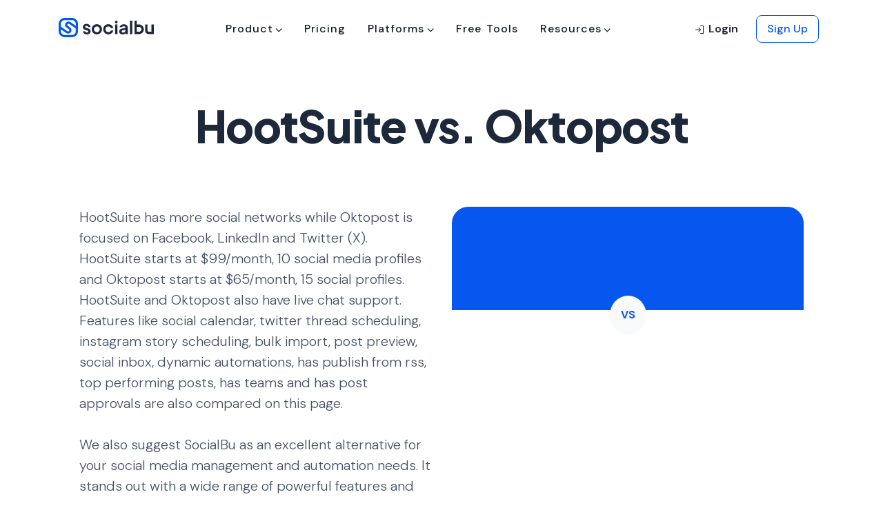

--- FILE ---
content_type: text/html; charset=UTF-8
request_url: https://socialbu.com/compare/hootsuite-vs-oktopost
body_size: 23330
content:
<!DOCTYPE html>
<html lang="en">
<head>
    <meta charset="utf-8" />
<meta name="csrf-token" content="1b05srI3uSpvEhmElg4N7qeKrdXGkfsEM1R2ZGga" />
<meta http-equiv="X-UA-Compatible" content="IE=edge" />
<meta name="viewport" content="width=device-width, initial-scale=1" />


<link rel="icon" href="/favicon.ico" />


<title>
    HootSuite vs. Oktopost | SocialBu</title>

<!-- critical css -->

<style id="critical_css">
    h1,h3,h4{margin-bottom:.5rem;margin-top:0}h1,h3,h4{font-family:DM Sans,sans-serif;font-weight:600;line-height:1.4;margin-bottom:.5rem}.text-dark{color:#131519!important}h1,h3,h4{color:#252a32;letter-spacing:.5px}h3,h4{font-weight:700}.text-dark{color:#252a32!important}.feature-card{height:230px;width:335px}h1,h2,h3,h4,h5{margin-bottom:.5rem;margin-top:0}h1,h2,h3,h4,h5{font-family:DM Sans,sans-serif;font-weight:600;line-height:1.4;margin-bottom:.5rem}h3{font-size:1.75rem}.col-12,.col-6,.col-md-12,.col-md-4,.col-md-6,.col-md-8{padding-left:15px;padding-right:15px;position:relative;width:100%}.btn-outline-light{background-color:transparent;background-image:none;border-color:#f9fafc;color:#f9fafc}.btn-outline-light:not([disabled]):not(.disabled).active{background-color:#f9fafc;border-color:#f9fafc;box-shadow:0 0 0 0 rgba(249,250,252,.5);color:#465166}@media (max-width:1200px){h3{font-size:calc(1.3rem + .6vw)}}.carousel{position:relative}.carousel-inner{overflow:hidden;position:relative;width:100%}.carousel-inner:after{clear:both;content:"";display:block}.carousel-item.active{display:block}.carousel-control-next,.carousel-control-prev{align-items:center;background:0 0;border:0;bottom:0;color:#fff;display:flex;justify-content:center;opacity:.5;padding:0;position:absolute;text-align:center;top:0;width:15%;z-index:1}.carousel-control-prev{left:0}.carousel-control-next{right:0}.border-secondary{border-color:#d5e1f6!important}.rounded-lg{border-radius:.5rem!important}.align-items-end{align-items:flex-end!important}.position-absolute{position:absolute!important}.h-100{height:100%!important}.mr-0{margin-right:0!important}.mb-1{margin-bottom:.25rem!important}.mr-6,.mx-6{margin-right:2rem!important}.mx-6{margin-left:2rem!important}.mb-7{margin-bottom:3rem!important}.ml-7{margin-left:3rem!important}.mt-8{margin-top:5rem!important}.pb-1{padding-bottom:.25rem!important}.p-2{padding:.5rem!important}.p-3{padding:.75rem!important}.p-4{padding:1rem!important}.pt-4,.py-4{padding-top:1rem!important}.pb-4,.py-4{padding-bottom:1rem!important}.pr-5{padding-right:1.5rem!important}.px-6{padding-right:2rem!important}.px-6{padding-left:2rem!important}.pt-7{padding-top:3rem!important}.pl-7{padding-left:3rem!important}.pb-8{padding-bottom:5rem!important}.m-auto{margin:auto!important}.text-dark{color:#101929!important}h1,h2,h3,h4,h5{color:#1e283b;letter-spacing:.5px}h2,h3,h4{font-weight:700}h5{font-weight:600}.h-30px{height:30px!important}.text-white a:not(.btn):not(.dropdown-item){color:hsla(0,0%,100%,.8)}.text-white p{color:hsla(0,0%,100%,.85)}.btn-outline-light{border:1px solid #e4e7ed;color:#353f54}.btn-outline-light:not([disabled]):not(.disabled).active{background-color:#f2f4f7;border-color:#e4e7ed;box-shadow:none;color:#353f54}.rounded-lg{border-radius:.75rem!important}.border-secondary{border-color:#e3e6eb!important}.text-primary{color:#0557f0!important}.text-dark{color:#1e283b!important}.display-1,.display-2,.display-5{font-family:Plus Jakarta Sans}.text-white a:not(.btn):not(.dropdown-item){color:#fff}.text-white p{color:#fff}.display-1,.display-2,.display-5{font-feature-settings:"liga";line-height:1.2!important}.border-none{border:none!important}.ph-xl{font-size:40px}.feature-card{height:176px;width:335px}.feature-card .icon-component{height:72px;width:72px}.bg-success-light{background-color:#defad4}.bg-warning-light{background-color:#fef3cc}@media (max-width:450px){.products-nav-dropdown{width:350px}.header{padding-bottom:3.75rem;padding-top:3.75rem}}.carousel-control-prev{left:-66px}.carousel-control-next,.carousel-control-prev{height:44px!important;opacity:1!important;top:48%;width:44px!important}.carousel-control-next{right:-66px}.carousel-btn{background:#fff!important;border-color:#f1f3f5!important}.everything-section-button.active{background:#f9fafc!important}h4{font-weight:600!important}header,nav{display:block}h1,h4{margin-bottom:.5rem;margin-top:0}h1,h4{font-family:DM Sans,sans-serif;font-weight:600;line-height:1.4;margin-bottom:.5rem}.bg-light{background-color:#fafafa!important}h1,h4{color:#252a32;letter-spacing:.5px}h4{font-weight:700}.display-1,.display-5{font-family:Plus Jakarta Sans}@media (max-width:450px){.platforms-nav-dropdown{width:350px}.products-nav-dropdown{width:350px}.header{padding-top:5rem}.header{padding-bottom:3rem}}.btn{background-color:transparent;border:.0625rem solid transparent;border-radius:.5rem;color:#4a5465;display:inline-block;font-family:DM Sans;font-size:1rem;font-weight:500;line-height:1.5;padding:.75rem 1.255rem;text-align:center;vertical-align:middle}.dropdown-menu{background-clip:padding-box;background-color:#fff;border:.0625rem solid #e3e6eb;border-radius:.375rem;color:#4a5465;display:none;float:left;font-size:1rem;left:0;list-style:none;margin:.125rem 0 0;min-width:15rem;padding:.5rem 0;position:absolute;text-align:left;top:100%;z-index:1000}.navbar{padding:.5rem 1rem;position:relative}.dropdown-menu{border:none;box-shadow:0 2px 25px rgba(0,0,0,.07);font-size:14px;margin-top:5px;padding:10px 16px}.nav-link{color:#4a5465;font-weight:400}#overlay{background-color:rgba(0,0,0,.5);bottom:0;display:none;height:100%;left:0;position:fixed;right:0;top:0;width:100%;z-index:1048}#navbar_main .nav-link{color:#131519!important}#navbar_main .nav-link.border-top-hover{border-top:2px solid transparent}#navbar_main{z-index:1049}#navbar_main .dropdown-item{opacity:1!important}#navbar_main .dropdown-fullwidth{position:static}#navbar_main .dropdown-fullwidth .dropdown-menu{border-radius:0;max-height:70vh;overflow-y:auto;width:100%}@media (max-width:991.98px){#navbar_main .dropdown-fullwidth .dropdown-menu{max-height:unset}#navbar_main{max-height:98vh;overflow-y:auto}#navbar_main .nav-menu-mob{border:1px solid #e3e6eb}.navbar-expand-lg>.container{padding-left:0;padding-right:0}}#navbar_main #menu_content>ul{position:static}h2,h4{font-weight:600!important}p{font-weight:400!important}.nav-menu-mob{background:#fff;padding:20px}.display-4{font-weight:400}:root{--blue:#0557f0;--indigo:#6610f2;--purple:#6f42c1;--pink:#e83e8c;--red:#d82030;--orange:#fd7e14;--yellow:#d87e03;--green:#1d9033;--teal:#20c997;--cyan:#0286f9;--white:#fff;--gray:#717f96;--gray-dark:#252a32;--primary:#0557f0;--secondary:#d5e1f6;--success:#1d9033;--info:#0286f9;--warning:#d87e03;--danger:#d82030;--light:#fafafa;--dark:#131519;--breakpoint-xs:0;--breakpoint-sm:576px;--breakpoint-md:768px;--breakpoint-lg:992px;--breakpoint-xl:1200px;--font-family-sans-serif:"DM Sans","Nunito","proxima nova","helvetica neue",helvetica,sans-serif,-apple-system,BlinkMacSystemFont,"Segoe UI",Roboto,"Helvetica Neue",Arial,"Noto Sans","Liberation Sans",sans-serif,"Apple Color Emoji","Segoe UI Emoji","Segoe UI Symbol","Noto Color Emoji";--font-family-monospace:SFMono-Regular,Menlo,Monaco,Consolas,"Liberation Mono","Courier New",monospace}body{background-color:#fafafa;color:#4a5465;font-family:DM Sans,Nunito,proxima nova,helvetica neue,helvetica,sans-serif,-apple-system,BlinkMacSystemFont,Segoe UI,Roboto,Helvetica Neue,Arial,Noto Sans,Liberation Sans,Apple Color Emoji,Segoe UI Emoji,Segoe UI Symbol,Noto Color Emoji;font-size:1rem;font-weight:400;line-height:1.5;margin:0;text-align:left}h1,h2,h4{margin-bottom:.5rem;margin-top:0}button{font-family:inherit;font-size:inherit;line-height:inherit;margin:0}button{overflow:visible}button{text-transform:none}[type=button],button{-webkit-appearance:button}[type=button]::-moz-focus-inner,button::-moz-focus-inner{border-style:none;padding:0}h1,h2,h4{font-family:DM Sans,sans-serif;font-weight:600;line-height:1.4;margin-bottom:.5rem}@media (max-width:1200px){h4{font-size:calc(1.275rem + .3vw)}.display-1{font-size:calc(1.525rem + 3.3vw)}}@media (min-width:992px){.nav-menu-mob{background:0 0;padding:0}}.col-12,.col-md-6{padding-left:15px;padding-right:15px;position:relative;width:100%}@media (min-width:768px){.col-md-6{flex:0 0 50%;max-width:50%}}.btn{background-color:transparent;border:.0625rem solid transparent;border-radius:.5rem;color:#4a5465;display:inline-block;font-family:DM Sans;font-weight:500;padding:.75rem 1.255rem;text-align:center;vertical-align:middle}.btn-secondary{background-color:#d5e1f6;border-color:#d5e1f6;color:#4a5465}.dropdown-menu{background-clip:padding-box;background-color:#fff;border:.0625rem solid #e3e6eb;border-radius:.375rem;color:#4a5465;display:none;float:left;font-size:1rem;left:0;list-style:none;margin:.125rem 0 0;padding:.5rem 0;position:absolute;text-align:left;top:100%;z-index:1000}.dropdown-item{border:0;clear:both;color:#131519;display:block;font-weight:400;padding:.75rem 1.25rem;text-align:inherit;white-space:nowrap;width:100%}.navbar-light .navbar-nav .nav-link{color:#131519}.card{word-wrap:break-word;background-clip:border-box;background-color:#fff;border:.0625rem solid #e3e6eb;border-radius:.5rem;display:flex;flex-direction:column;min-width:0;position:relative}.card-body{color:#4a5465;flex:1 1 auto;min-height:1px;padding:2rem}.border{border:.0625rem solid #e3e6eb!important}.mt-1{margin-top:.25rem!important}.px-0{padding-right:0!important}@media (min-width:768px){.d-md-none{display:none!important}.d-md-block{display:block!important}.d-md-flex{display:flex!important}.flex-md-row{flex-direction:row!important}.m-md-0{margin:0!important}.mt-md-0{margin-top:0!important}.mx-md-2{margin-right:.5rem!important}.mx-md-2{margin-left:.5rem!important}}h1,h2,h4{color:#252a32;letter-spacing:.5px}.dropdown-item{background-color:transparent;color:#e3e6eb;opacity:.8;padding-left:0;padding-right:0}.nav-link{color:#4a5465}.navbar{left:0;min-height:50px;padding-bottom:0;padding-top:0;position:absolute;right:0;z-index:1000}.navbar-light .nav-navbar>.nav-item>.nav-link{color:#131519}@media (max-width:991.98px){.navbar-expand-lg .nav-navbar:not(.nav-inline){flex-direction:column;flex-wrap:nowrap;width:100%}.navbar-expand-lg .nav-navbar:not(.nav-inline)>.nav-item>.nav-link{font-size:.95rem;line-height:inherit;min-height:inherit;padding-bottom:.75rem;padding-top:.75rem;text-transform:none}.section{padding-bottom:5rem;padding-top:5rem}}.btn{border-radius:8px;font-size:1rem;letter-spacing:1.4px;line-height:1.5;padding:10px 18px;text-transform:none}.btn-secondary{color:#252a32}::-webkit-file-upload-button{background:#f1f3f5;border:1px solid #4a5465;border-radius:6px;padding:8px 16px}.display-1{letter-spacing:-1.28px}.display-1,.display-4,.display-5{font-family:Plus Jakarta Sans}.dropdown-item{border:none;border-radius:8px;color:#252a32;opacity:1;padding:12px 20px}.navbar{position:relative;top:10px}.navbar .nav-link{color:#252a32;font-weight:500}.header{padding-bottom:80px;padding-top:120px}@media (max-width:450px){.platforms-nav-dropdown{width:350px}.products-nav-dropdown{width:350px}.header{padding-top:5rem}.header,.section{padding-bottom:3rem}.section{padding-top:3rem}}:root{--blue:#0557f0;--indigo:#6610f2;--purple:#6f42c1;--pink:#e83e8c;--red:#d82030;--orange:#fd7e14;--yellow:#d87e03;--green:#1d9033;--teal:#20c997;--cyan:#0286f9;--white:#fff;--gray:#465166;--gray-dark:#1e283b;--primary:#0557f0;--secondary:#d5e1f6;--success:#1d9033;--info:#0286f9;--warning:#d87e03;--danger:#d82030;--light:#f9fafc;--dark:#101929;--breakpoint-xs:0;--breakpoint-sm:576px;--breakpoint-md:768px;--breakpoint-lg:992px;--breakpoint-xl:1200px;--font-family-sans-serif:"DM Sans","Nunito","proxima nova","helvetica neue",helvetica,sans-serif,-apple-system,BlinkMacSystemFont,"Segoe UI",Roboto,"Helvetica Neue",Arial,"Noto Sans","Liberation Sans",sans-serif,"Apple Color Emoji","Segoe UI Emoji","Segoe UI Symbol","Noto Color Emoji";--font-family-monospace:SFMono-Regular,Menlo,Monaco,Consolas,"Liberation Mono","Courier New",monospace}*,:after,:before{box-sizing:border-box}html{-webkit-text-size-adjust:100%;font-family:sans-serif;line-height:1.15}header,nav,section{display:block}body{background-color:#fff;color:#465166;font-family:DM Sans,Nunito,proxima nova,helvetica neue,helvetica,sans-serif,-apple-system,BlinkMacSystemFont,Segoe UI,Roboto,Helvetica Neue,Arial,Noto Sans,Liberation Sans,Apple Color Emoji,Segoe UI Emoji,Segoe UI Symbol,Noto Color Emoji;font-size:1rem;font-weight:400;line-height:1.5;margin:0;text-align:left}h1,h2,h4,h5,h6{margin-bottom:.5rem;margin-top:0}p{margin-bottom:1rem;margin-top:0}ul{margin-bottom:1rem}ul{margin-top:0}a{background-color:transparent;text-decoration:none}img{border-style:none}img{vertical-align:middle}label{display:inline-block;margin-bottom:1rem}button{border-radius:0}button,input,select,textarea{font-family:inherit;font-size:inherit;line-height:inherit;margin:0}button,input{overflow:visible}button,select{text-transform:none}select{word-wrap:normal}[type=button],[type=submit],button{-webkit-appearance:button}[type=button]::-moz-focus-inner,[type=submit]::-moz-focus-inner,button::-moz-focus-inner{border-style:none;padding:0}textarea{overflow:auto;resize:vertical}::-webkit-file-upload-button{-webkit-appearance:button;font:inherit}h1,h2,h4,h5,h6{font-family:DM Sans,sans-serif;font-weight:600;line-height:1.4;margin-bottom:.5rem}h1{font-size:2.75rem}@media (max-width:1200px){h1{font-size:calc(1.4rem + 1.8vw)}}h2{font-size:2.25rem}@media (max-width:1200px){h2{font-size:calc(1.35rem + 1.2vw)}}h4{font-size:1.5rem}@media (max-width:1200px){h4{font-size:calc(1.275rem + .3vw)}}h5{font-size:1.25rem}h6{font-size:1rem}.display-1{font-size:4rem;font-weight:800;line-height:1.4}@media (max-width:1200px){.display-1{font-size:calc(1.525rem + 3.3vw)}}.display-2{font-size:3rem;font-weight:800;line-height:1.4}@media (max-width:1200px){.display-2{font-size:calc(1.425rem + 2.1vw)}}.display-4{font-size:1.5rem;font-weight:700;line-height:1.4}@media (max-width:1200px){.display-4{font-size:calc(1.275rem + .3vw)}}.container,.container-fluid{margin-left:auto;margin-right:auto;padding-left:15px;padding-right:15px;width:100%}@media (min-width:576px){.container{max-width:540px}}@media (min-width:768px){.container{max-width:720px}}@media (min-width:992px){.container{max-width:960px}}@media (min-width:1200px){.container{max-width:1140px}}.row{display:flex;flex-wrap:wrap;margin-left:-15px;margin-right:-15px}.col-12,.col-6,.col-md-12,.col-md-6{padding-left:15px;padding-right:15px;position:relative;width:100%}.col-6{flex:0 0 50%;max-width:50%}.col-12{flex:0 0 100%;max-width:100%}@media (min-width:768px){.col-md-6{flex:0 0 50%;max-width:50%}.col-md-12{flex:0 0 100%;max-width:100%}}.form-control{background-clip:padding-box;background-color:#fff;border:.0625rem solid #d1d7e3;border-radius:.5rem;color:#465166;display:block;font-family:DM Sans;font-size:1rem;height:calc(1.5em + 1.625rem);line-height:1.5;padding:.75rem 1.255rem;width:100%}.form-control::-ms-expand{background-color:transparent;border:0}.form-control::-moz-placeholder{color:#98a1b2;opacity:1}.form-control:-ms-input-placeholder{color:#98a1b2;opacity:1}select.form-control:-moz-focusring{color:transparent;text-shadow:0 0 0 #465166}textarea.form-control{height:auto}.form-group{margin-bottom:1rem}.form-row{display:flex;flex-wrap:wrap;margin-left:-5px;margin-right:-5px}.form-row>[class*=col-]{padding-left:5px;padding-right:5px}.btn{background-color:transparent;border:.0625rem solid transparent;border-radius:.5rem;color:#465166;display:inline-block;font-family:DM Sans;font-weight:500;padding:.75rem 1.255rem;text-align:center;vertical-align:middle}.btn-primary{background-color:#0557f0;border-color:#0557f0;color:#fff}.btn-secondary{border-color:#d5e1f6;color:#465166}.btn-light{background-color:#f9fafc;border-color:#f9fafc;color:#465166}.btn-outline-primary{background-color:transparent;background-image:none;border-color:#0557f0;color:#0557f0}.btn-lg{border-radius:.5rem;font-size:1.25rem;line-height:1.5;padding:1rem 1.5rem}.btn-sm{border-radius:.35rem;font-size:.875rem;line-height:1.5;padding:.75rem 1rem}.collapse:not(.show){display:none}.dropdown{position:relative}.dropdown-toggle{white-space:nowrap}.dropdown-toggle:after{border-bottom:0;border-left:.3em solid transparent;border-right:.3em solid transparent;border-top:.3em solid;content:"";display:inline-block;margin-left:.255em;vertical-align:.255em}.dropdown-menu{background-clip:padding-box;background-color:#fff;border:.0625rem solid #e4e7ed;border-radius:.375rem;color:#465166;display:none;float:left;font-size:1rem;left:0;list-style:none;margin:.125rem 0 0;padding:.5rem 0;position:absolute;text-align:left;top:100%;z-index:1000}.dropdown-item{border:0;clear:both;color:#101929;display:block;font-weight:400;padding:.75rem 1.25rem;text-align:inherit;white-space:nowrap;width:100%}.nav{display:flex;flex-wrap:wrap;list-style:none;margin-bottom:0;padding-left:0}.nav-link{display:block;padding:.5rem 1rem}.navbar{padding:.5rem 1rem}.navbar,.navbar .container,.navbar .container-fluid{align-items:center;display:flex;flex-wrap:wrap;justify-content:space-between}.navbar-brand{display:inline-block;font-size:1.25rem;line-height:inherit;margin-right:1rem;padding-bottom:0;padding-top:0;white-space:nowrap}.navbar-nav{display:flex;flex-direction:column;list-style:none;margin-bottom:0;padding-left:0}.navbar-nav .nav-link{padding-left:0;padding-right:0}.navbar-nav .dropdown-menu{float:none;position:static}.navbar-collapse{align-items:center;flex-basis:100%;flex-grow:1}@media (max-width:991.98px){.navbar-expand-lg>.container{padding-left:0;padding-right:0}}@media (min-width:992px){.navbar-expand-lg{flex-flow:row nowrap;justify-content:flex-start}.navbar-expand-lg .navbar-nav{flex-direction:row}.navbar-expand-lg .navbar-nav .dropdown-menu{position:absolute}.navbar-expand-lg .navbar-nav .nav-link{padding-left:.5rem;padding-right:.5rem}.navbar-expand-lg>.container{flex-wrap:nowrap}.navbar-expand-lg .navbar-collapse{display:flex!important;flex-basis:auto}}.navbar-light .navbar-brand{color:#0557f0}.navbar-light .navbar-nav .nav-link{color:#101929}.card{word-wrap:break-word;background-clip:border-box;background-color:#fff;border:.0625rem solid #e4e7ed;border-radius:.5rem;display:flex;flex-direction:column;min-width:0;position:relative}.card-body{color:#465166;flex:1 1 auto;min-height:1px;padding:2rem}.card-title{margin-bottom:2rem}.card-header{background-color:rgba(0,0,0,.03);border-bottom:.0625rem solid #e4e7ed;margin-bottom:0;padding:2rem}.card-header:first-child{border-radius:.4375rem .4375rem 0 0}.accordion>.card{overflow:hidden}.accordion>.card:not(:last-of-type){border-bottom:0;border-bottom-left-radius:0;border-bottom-right-radius:0}.accordion>.card:not(:first-of-type){border-top-left-radius:0;border-top-right-radius:0}.accordion>.card>.card-header{border-radius:0;margin-bottom:-.0625rem}.close{color:#000;float:right;font-size:1.5rem;font-weight:700;line-height:1;opacity:.5;text-shadow:none}@media (max-width:1200px){.close{font-size:calc(1.275rem + .3vw)}}button.close{background-color:transparent;border:0;padding:0}.modal{display:none;height:100%;left:0;outline:0;overflow:hidden;position:fixed;top:0;width:100%;z-index:1050}.modal-dialog{margin:.5rem;position:relative;width:auto}.modal-content{background-clip:padding-box;background-color:#fff;border:.0625rem;border-radius:.5rem;display:flex;flex-direction:column;outline:0;position:relative;width:100%}.modal-header{align-items:flex-start;border-bottom:.0625rem;border-top-left-radius:.4375rem;border-top-right-radius:.4375rem;display:flex;justify-content:space-between;padding:2rem 2rem 1rem}.modal-header .close{margin:-2rem -2rem -2rem auto;padding:2rem 2rem 1rem}.modal-body{flex:1 1 auto;padding:2rem;position:relative}@media (min-width:576px){.modal-dialog{margin:1.75rem auto;max-width:540px}}.carousel-item{-webkit-backface-visibility:hidden;backface-visibility:hidden;display:none;float:left;margin-right:-100%;position:relative;width:100%}.bg-primary{background-color:#0557f0!important}.border{border:.0625rem solid #e4e7ed!important}.border-bottom{border-bottom:.0625rem solid #e4e7ed!important}.border-0{border:0!important}.border-light{border-color:#f9fafc!important}.d-none{display:none!important}.d-inline-block{display:inline-block!important}.d-block{display:block!important}.d-flex{display:flex!important}@media (min-width:768px){.d-md-none{display:none!important}.d-md-inline-block{display:inline-block!important}.d-md-block{display:block!important}.d-md-flex{display:flex!important}}@media (min-width:992px){.modal-lg{max-width:800px}.d-lg-none{display:none!important}}.flex-column{flex-direction:column!important}.justify-content-end{justify-content:flex-end!important}.justify-content-center{justify-content:center!important}.justify-content-between{justify-content:space-between!important}.align-items-start{align-items:flex-start!important}.align-items-center{align-items:center!important}.position-relative{position:relative!important}.w-75{width:75%!important}.w-100{width:100%!important}.w-auto{width:auto!important}.h-auto{height:auto!important}.mt-0{margin-top:0!important}.mb-0{margin-bottom:0!important}.ml-0{margin-left:0!important}.mt-1,.my-1{margin-top:.25rem!important}.mr-1{margin-right:.25rem!important}.mb-1,.my-1{margin-bottom:.25rem!important}.ml-1{margin-left:.25rem!important}.mt-2{margin-top:.5rem!important}.mr-2{margin-right:.5rem!important}.mb-2{margin-bottom:.5rem!important}.ml-2{margin-left:.5rem!important}.mt-3{margin-top:.75rem!important}.mr-3{margin-right:.75rem!important}.mb-3{margin-bottom:.75rem!important}.ml-3{margin-left:.75rem!important}.m-4{margin:1rem!important}.mt-4{margin-top:1rem!important}.mr-4{margin-right:1rem!important}.mb-4{margin-bottom:1rem!important}.ml-4{margin-left:1rem!important}.mt-5{margin-top:1.5rem!important}.mb-5{margin-bottom:1.5rem!important}.ml-5{margin-left:1.5rem!important}.mt-6{margin-top:2rem!important}.mr-6{margin-right:2rem!important}.mb-6{margin-bottom:2rem!important}.mt-7{margin-top:3rem!important}.mr-7{margin-right:3rem!important}.p-0{padding:0!important}.pr-0,.px-0{padding-right:0!important}.pb-0{padding-bottom:0!important}.px-0{padding-left:0!important}.p-1{padding:.25rem!important}.pt-1{padding-top:.25rem!important}.pt-2{padding-top:.5rem!important}.px-2{padding-right:.5rem!important}.px-2{padding-left:.5rem!important}.py-4{padding-top:1rem!important}.pr-4{padding-right:1rem!important}.py-4{padding-bottom:1rem!important}.p-5{padding:1.5rem!important}.py-5{padding-top:1.5rem!important}.py-5{padding-bottom:1.5rem!important}.pt-6{padding-top:2rem!important}.pb-6{padding-bottom:2rem!important}.pr-7{padding-right:3rem!important}.ml-auto{margin-left:auto!important}@media (min-width:768px){.flex-md-row{flex-direction:row!important}.m-md-0{margin:0!important}.mt-md-0{margin-top:0!important}.mb-md-1{margin-bottom:.25rem!important}.mx-md-2{margin-right:.5rem!important}.mx-md-2{margin-left:.5rem!important}.py-md-0{padding-top:0!important}.py-md-0{padding-bottom:0!important}.pb-md-2{padding-bottom:.5rem!important}.pr-md-4{padding-right:1rem!important}.pb-md-4{padding-bottom:1rem!important}.pt-md-5{padding-top:1.5rem!important}}.text-left{text-align:left!important}.text-center{text-align:center!important}.text-body{color:#465166!important}a{color:#0557f0}h1,h2,h4,h5,h6{color:#1e283b;letter-spacing:.5px}h1{font-weight:800}h2,h4{font-weight:700}h5,h6{font-weight:600}h6{letter-spacing:.75px}@media (max-width:767.98px){html{font-size:.9375rem}}.card{border:0}.card-title{color:inherit}.accordion .card{border:1px solid #e4e7ed!important}.accordion .card-title{background-color:#e4e7ed;margin-bottom:0;padding-left:20px;padding-right:20px}.btn{border-radius:2px;font-size:11px;letter-spacing:1.7px;padding:8px 26px 6px;text-transform:uppercase}.btn{outline:0}.btn-xs{font-size:10px;padding:4px 12px 3px}.btn-sm{font-size:11px;padding:8px 20px 6px}.btn-lg{font-size:12px;padding:7px 32px 6px}.dropdown-toggle:after{border:1px solid;border-left:none;border-top:none;content:"";height:4px;margin-left:.5rem;vertical-align:initial;vertical-align:middle;width:4px}.dropdown-toggle:after{transform:rotate(45deg)}.dropdown-menu{box-shadow:0 2px 25px rgba(0,0,0,.07);font-size:14px;margin-top:5px;padding:10px 16px}.dropdown-item{background-color:transparent;color:#e4e7ed;opacity:.8;padding-left:0;padding-right:0}.modal .close{font-weight:100}.modal-dialog{display:flex;height:100%;margin-bottom:0;margin-top:0}.modal-content{border:none;margin-bottom:auto;margin-top:auto}.modal-header{padding-bottom:1rem;padding-top:1rem}.nav-link{color:#465166}.form-control,.form-control option{font-weight:300}label{font-size:13px;font-weight:400;letter-spacing:.5px}body{display:flex;flex-direction:column;min-height:100vh}.row.gap-y{margin-bottom:-15px;margin-top:-15px}.row.gap-y>[class*=col-]{padding-bottom:15px;padding-top:15px}.navbar{left:0;min-height:50px;padding-bottom:0;padding-top:0;position:absolute;right:0;top:10px;z-index:1000}.navbar-brand{align-items:center;display:inline-flex}.navbar-brand img{vertical-align:baseline}.nav-navbar,.nav-navbar .nav-item{position:relative}.nav-navbar>.nav-item>.nav-link{line-height:50px;padding-bottom:0;padding-top:0}.nav-navbar .nav-link{font-size:.87em;font-weight:600;letter-spacing:1px;padding-left:1.125rem;padding-right:1.125rem;text-transform:uppercase;word-spacing:2px}.navbar-light .nav-navbar>.nav-item>.nav-link{color:#101929}.header{background-position:50%;background-repeat:no-repeat;background-size:cover;padding-bottom:90px;padding-top:140px;position:relative}.header>.container{height:100%;position:relative}.section{background-position:50%;background-repeat:no-repeat;background-size:cover;border-bottom:none;padding-bottom:7rem;padding-top:7rem;position:relative}@media (max-width:991.98px){.navbar-expand-lg .nav-navbar:not(.nav-inline){flex-direction:column;flex-wrap:nowrap;width:100%}.navbar-expand-lg .nav-navbar:not(.nav-inline)>.nav-item>.nav-link{font-size:.95rem;line-height:inherit;min-height:inherit;padding-bottom:.75rem;padding-top:.75rem;text-transform:none}.section{padding-bottom:5rem;padding-top:5rem}}.h-auto{height:auto}.w-auto{width:auto}.lead-2{font-size:1.25rem!important}.small-2{font-size:.875rem!important}.font-weight-500{font-weight:500!important}.font-weight-600{font-weight:600!important}.text-white{color:hsla(0,0%,100%,.85)!important}.shadow-none{box-shadow:none!important}.btn{border-radius:8px;font-size:1rem;letter-spacing:1px;line-height:1.5;padding:10px 18px;text-transform:none}.btn-secondary{background-color:#d5e1f6;color:#1e283b}.btn-light{background:rgba(16,63,152,.06);color:#353f54}.btn-xs{font-size:14px;padding:8px 14px}.btn-sm{font-size:16px;padding:8px 16px}.btn-lg{font-size:16px;padding:12px 20px}.rounded-xl{border-radius:1rem!important}.rounded-2xl{border-radius:1.25rem!important}.rounded-circle{border-radius:50%!important}select::-webkit-scrollbar{background-color:#f2f4f7;width:16px}select::-webkit-scrollbar-thumb{background-color:#d1d7e3;border-radius:6px}select{scrollbar-color:#007bff #f5f5f5;scrollbar-width:thin}::-webkit-file-upload-button{background:#f2f4f7;border:1px solid #353f54;border-radius:6px;padding:8px 16px}.form-control{font-weight:400}.form-control option{font-weight:400;padding:8px 20px}input.form-control{padding:12px 20px}label{color:#1e283b;font-size:1rem;font-weight:500;letter-spacing:0;margin-bottom:4px}.text-danger{color:#d82030!important}.display-1,.display-2{letter-spacing:-.32px}.display-5{font-size:1.25rem;font-weight:700;line-height:1.4}.display-1,.display-2,.display-4,.display-5{font-family:Plus Jakarta Sans}@media (max-width:450px){.display-1,.display-2{font-size:40px!important;line-height:44px}}.text-white{color:#fff!important}.display-1,.display-2,.display-4,.display-5,.display-6{font-feature-settings:"liga";line-height:1.2!important}img{height:auto;max-width:100%}.avatar{border-radius:10rem;height:48px;width:48px}.modal-header .close{color:#1e283b;font-weight:700;padding:2rem 2rem 0}.modal-title{font-family:DM Sans,sans-serif;font-size:20px;font-weight:500;line-height:1.5;margin-bottom:0}.modal-body{font-size:16px;font-weight:400;padding:0 2rem}.modal-header{padding-bottom:2rem;padding-top:2rem}.modal{padding-left:0!important;padding-right:0!important}.dropdown-menu{border:none;font-size:16px;font-weight:500;min-width:15rem;padding:8px}.dropdown-menu :last-child{margin-bottom:0}.dropdown-item{border:none;border-radius:8px;color:#1e283b;opacity:1;padding:12px 20px}.dropdown-toggle{font-size:1rem;padding:12px 20px}.dropdown-toggle:after{height:7px;margin-bottom:.2rem;margin-left:.6rem;width:7px}.dropdown-toggle:after{border:none!important;content:"\f107"!important;font:16px/1 FontAwesome;margin-bottom:.5rem;margin-left:.2rem;margin-right:.2rem;transform:rotate(1deg)}.card-title{color:#1e283b;font-family:DM Sans,sans-serif;font-size:20px;font-weight:700;line-height:1.2;margin-bottom:1rem}.card-header{background-color:#fafafa;border-bottom:none}.accordion{overflow-anchor:none}.accordion .card{background-color:#fff;border:none!important;border-radius:8px;box-shadow:0 10px 40px -12px rgba(29,33,41,.12);margin-bottom:16px}.accordion .card:last-child{margin-bottom:0}.accordion .card:first-of-type,.accordion .card:not(:first-of-type){border-radius:8px}.accordion .card-header{background-color:#fff;border:none;color:#101929;font-family:DM Sans,sans-serif;font-weight:600;padding:1rem 1.25rem}.accordion .card-header .card-title{background-color:#fff;font-size:1rem;font-weight:600;margin-bottom:0;padding-left:0;padding-right:0}.accordion .card-body{padding:0 1.25rem 1.25rem 2.9rem}.navbar{position:relative;top:20px}.navbar .container-fluid{padding-left:2rem;padding-right:2rem}.nav-navbar>.nav-item>.nav-link{line-height:1.5em}.nav-navbar .nav-link{font-size:1em;font-weight:500;text-transform:capitalize}.nav-navbar .dropdown-item{padding:16px 24px}@media (min-width:770px){.dropdown-menu{display:none}}.nav{padding:8px}.navbar .nav-link{color:#1e283b;font-weight:500}.nav-link{font-weight:400}.navbar-brand img{max-width:160px}.border-light{border-color:#f1f3f5!important}.p-20{padding:20px!important}.px-20{padding-left:20px;padding-right:20px}.mx-20{margin-left:20px;margin-right:20px}.header{padding-bottom:80px;padding-top:80px}.section{padding-bottom:5rem;padding-top:5rem}.close{opacity:1!important}.ph{font-size:16px;vertical-align:middle}.ph-md{font-size:20px}.ph-lg{font-size:24px}::-webkit-scrollbar{width:6px}::-webkit-scrollbar-track{background:#f1f1f1}::-webkit-scrollbar-thumb{background:#d6dae0;border-radius:20px}.platform-menu .network-icon{height:22px;width:22px}.products-nav-dropdown{width:710px}.platforms-nav-dropdown{width:520px}@media (max-width:450px){.products-nav-dropdown{width:350px}.header,.section{padding-bottom:3.75rem;padding-top:3.75rem}.card-overflow{overflow:auto!important}}.card-overflow::-webkit-scrollbar{display:none}.card-overflow{-ms-overflow-style:none;scrollbar-width:none}.testimonial-mobile-block{white-space:nowrap}.testimonial-mobile-block .card-component{display:inline-block;height:224px}.bg-light{background-color:#f9fafc!important}.font-plus-jakarta{font-family: Plus Jakarta Sans, sans-serif}  .testimonial-img{border-radius:50%;height:60px;width:60px}
</style>


<!-- our full main css -->
<noscript>
    <link href="/css/new-main.css?id=21a5e9470c412134da9f37b3a40d2eb0" rel="stylesheet" type="text/css" />
</noscript>
<link id="main_css" rel="preload" href="/css/new-main.css?id=21a5e9470c412134da9f37b3a40d2eb0" as="style" onload="this.onload=null;this.rel='stylesheet';" />

    <meta name="description" content="HootSuite has more social networks while Oktopost is focused on Facebook, LinkedIn and Twitter (X). Find out the complete comparison of HootSuite with Oktopost and see which one works better for you."/>

    <meta property="og:locale" content="en_US" />
    <meta property="og:type" content="website" />
    <meta property="og:title" content="HootSuite vs. Oktopost" />
    <meta property="og:description" content="HootSuite has more social networks while Oktopost is focused on Facebook, LinkedIn and Twitter (X). Find out the complete comparison of HootSuite with Oktopost and see which one works better for you." />
    <meta property="og:url" content="https://socialbu.com/compare/hootsuite-vs-oktopost" />
    <meta property="og:site_name" content="SocialBu" />

    <meta property="og:image" content="https://socialbu.com/images/comparison/thisorthat.png" />

    <meta property="fb:app_id" content="1868052633427992" />

    <meta name="twitter:card" content="summary_large_image" />
    <meta name="twitter:image" content="https://socialbu.com/images/comparison/thisorthat.png" />
    <meta name="twitter:title" content="HootSuite vs. Oktopost" />
    <meta name="twitter:description" content="HootSuite has more social networks while Oktopost is focused on Facebook, LinkedIn and Twitter (X). Find out the complete comparison of HootSuite with Oktopost and see which one works better for you." />
    <meta name="twitter:site" content="@socialbuapp" />

    <link rel="canonical" href="https://socialbu.com/compare/hootsuite-vs-oktopost" />
    <style>
        .sticky-top {
                position: sticky;
                top: 0;
                z-index: 1000;
        }
        @media (min-width: 750px){
            .table-comparison{
                overflow: clip;
            }
        }
    </style>
    
<!-- HTML5 shim and Respond.js for IE8 support of HTML5 elements and media queries -->
<!--[if lt IE 9]>
<script src="https://oss.maxcdn.com/html5shiv/3.7.3/html5shiv.min.js"></script>
<script src="https://oss.maxcdn.com/respond/1.4.2/respond.min.js"></script>
<![endif]-->

<link rel="alternate" type="application/rss+xml" title="SocialBu Blog" href="https://socialbu.com/blog/feed.xml" />


<meta name="sentry-trace" content="07bab992af1747f19001ad3a8e46116a-1f40d0db101149f4-0"/>
</head>

<body>
<!-- Google Tag Manager (noscript) -->
<noscript><iframe src="https://www.googletagmanager.com/ns.html?id=GTM-W4ZPBDF"
                  height="0" width="0" style="display:none;visibility:hidden"></iframe></noscript>
<!-- End Google Tag Manager (noscript) -->

    <nav class="navbar navbar-expand-lg navbar-light pb-20" id="navbar_main">
    <div class="container"> 
        <a class="navbar-brand mr-7 pr-7 d-md-block d-none pt-1" href="/">
            <img src="/images/redesign/logo.svg" alt="SocialBu" title="SocialBu" height="28" width="138"/>
        </a>
        <a class="navbar-brand mr-7 d-md-none ml-1" href="/">
            <img src="/images/redesign/logo.svg" alt="SocialBu" title="SocialBu" height="28" width="138"/>
        </a>
                    <a class="btn btn-outline-primary btn-xs d-md-none" href="https://socialbu.com/auth/register" id="cta_signup_navbar_mobile">
                Sign Up
            </a>
                <button id="menu_toggle_mobile" class="btn btn-outline btn-sm d-lg-none p-1" type="button" data-toggle="collapse" data-target="#menu_content" aria-controls="navbarSupportedContent" aria-expanded="false" aria-label="Toggle navigation">
            <i class="ph ph-list ph-lg"></i>
        </button>
        <div class="collapse navbar-collapse nav-menu-mob" id="menu_content">
            <ul class="nav nav-navbar navbar-nav ml-0">

                <li class="nav-item dropdown dropdown-fullwidth mr-6">
                    <a class="nav-link nav-link-color dropdown-toggle border-top-hover px-0"  data-toggle="dropdown" aria-haspopup="true" aria-expanded="false" href="#" onclick="return false;">Product</a>
                    <div class="header-dropdown-menu dropdown-menu mt-0 products-nav-dropdown">
                        <div class="container-fluid px-0">
                            <div class="d-flex flex-column flex-md-row justify-content-between w-100" id="product_menu_contents">
                                <div class="col-md-6 col-12 p-0">
                                    <a href="/publish" class="d-flex align-items-start p-5 cursor-pointer dropdown-item">
                                        <i class="ph ph-paper-plane-tilt ph-lg"></i>
                                        <div class="ml-2">
                                            <p class="font-weight-500 mb-2">Publish</p>
                                            <p class="product-description"> Schedule, preview & recycle posts, <br /> social calendar, bulk schedule</p>
                                        </div>
                                    </a>
                                    <a href="/curate" class="d-flex align-items-start p-5 cursor-pointer dropdown-item">
                                        <i class="ph ph-list-magnifying-glass ph-lg"></i>
                                        <div class="ml-2">
                                            <p class="font-weight-500 mb-2">Curate</p>
                                            <p class="product-description">Discover & share content, <br /> advanced filtering, write with AI</p>
                                        </div>
                                    </a>
                                    <a href="/generate" class="d-flex align-items-start p-5 cursor-pointer dropdown-item">
                                        <i class="ph ph-sparkle ph-lg"></i>
                                        <div class="ml-2">
                                            <p class="font-weight-500 mb-2">Generate</p>
                                            <p class="product-description">X posts, LinkedIn posts, Instagram <br /> captions, Short posts</p>
                                        </div>
                                    </a>
                                    <a href="/respond" class="d-flex align-items-start p-5 cursor-pointer dropdown-item">
                                        <i class="ph ph-chat-text ph-lg"></i> 
                                        <div class="ml-2" >
                                            <p class="font-weight-500 mb-2">Respond</p>
                                            <p class="product-description">Messages, comments, reviews, <br /> and mentions</p>
                                        </div>
                                    </a>
                                </div>
                                <div class="col-md-6 col-12 p-0">
                                    
                                    <a class="d-flex align-items-start p-5 cursor-pointer dropdown-item" href="/automate">
                                        <i class="ph ph-repeat ph-lg"></i>
                                        <div class="ml-2" >
                                            <p class="font-weight-500 mb-2">Automate</p>
                                            <p class="product-description">True automation, auto post from <br /> RSS, auto replies, handle reviews</p>
                                        </div>
                                    </a>
                                    <a class="d-flex align-items-start p-5 cursor-pointer dropdown-item" href="/analyze">
                                        <i class="ph ph-chart-line ph-lg"></i>
                                        <div class="ml-2">
                                            <p class="font-weight-500 mb-2">Analyze</p>
                                            <p class="product-description">Top posts, post insights, follower <br /> insights</p>
                                        </div>
                                    </a>
                                    <a class="d-flex align-items-start p-5 cursor-pointer dropdown-item" href="/collaborate">
                                        <i class="ph ph-users ph-lg"></i>
                                        <div class="ml-2">
                                            <p class="font-weight-500 mb-2">Collaborate</p>
                                            <p class="product-description">Manage teams & multiple brands, <br /> post approvals & conversations</p>
                                        </div>
                                    </a>
                                    <a href="/assistant" class="d-flex align-items-start p-5 cursor-pointer dropdown-item">
                                        <i class="ph ph-sparkle ph-lg"></i>
                                        <div class="ml-2" >
                                            <p class="font-weight-500 mb-2">AI Assistant</p>
                                            <p class="product-description">AI assistant to simplify social media<br /> tasks</p>
                                        </div>
                                    </a>
                                </div>
                            </div>
                        </div>
                    </div>
                </li>
                
                <li class="nav-item mr-6">
                    <a class="nav-link border-top-hover px-0" href="/pricing">Pricing</a>
                </li>


                <li class="nav-item networks-nav dropdown mr-6">
                    <a class="nav-link nav-link-color px-0 dropdown-toggle border-top-hover"  data-toggle="dropdown" aria-haspopup="true" aria-expanded="false" href="#" onclick="return false;">Platforms</a>
                    <div class="header-dropdown-menu dropdown-menu platform-menu mt-0 platforms-nav-dropdown">
                        <div class="container-fluid px-0">
                            <div class="d-flex flex-column flex-md-row justify-content-between w-100">
                                <div class="col-md-6 col-12 p-0">
                                    <a class="dropdown-item" href="/facebook"> <img class="lozad border rounded-circle border-0 position-relative network-icon mr-2" src="/images/1x1.gif" data-src="/images/redesign/networks/facebook-original.svg"> Facebook</a>
                                    <a class="dropdown-item" href="/twitter"><img class="lozad border  border-0 position-relative network-icon mr-2" src="/images/1x1.gif" data-src="/images/redesign/networks/twitter-original.svg"> X (Twitter)</a>
                                    <a class="dropdown-item" href="/instagram"><img class="lozad border  border-0 position-relative network-icon mr-2" src="/images/1x1.gif" data-src="/images/redesign/networks/instagram-original.svg"> Instagram</a>
                                    <a class="dropdown-item" href="/threads"><img class="lozad border  border-0 position-relative network-icon mr-2" src="/images/1x1.gif" data-src="/images/redesign/networks/threads-original.svg"> Threads</a>
                                    <a class="dropdown-item" href="/linkedin"><img class="lozad border  border-0 position-relative network-icon mr-2" src="/images/1x1.gif" data-src="/images/redesign/networks/linkedin-original.svg"> LinkedIn</a>
                                    <a class="dropdown-item d-flex" href="/tiktok"><img class="lozad border  border-0 position-relative network-icon mr-2" src="/images/1x1.gif" data-src="/images/redesign/networks/tiktok-original.svg"> TikTok</a>
                                </div>
                                <div class="col-md-6 col-12 p-0">
                                    <a class="dropdown-item" href="/youtube"><img class="lozad border  border-0 position-relative network-icon mr-2" src="/images/1x1.gif" data-src="/images/redesign/networks/youtube-original.svg">YouTube</a>
                                    <a class="dropdown-item" href="/reddit"><img class="lozad border  border-0 position-relative network-icon mr-2" src="/images/1x1.gif" data-src="/images/redesign/networks/reddit-original.svg"> Reddit</a>
                                    <a class="dropdown-item" href="/mastodon"><img class="lozad border  border-0 position-relative network-icon mr-2" src="/images/1x1.gif" data-src="/images/redesign/networks/mastodon-original.svg">Mastodon</a>
                                    <a class="dropdown-item" href="/pinterest"><img class="lozad border  border-0 position-relative network-icon mr-2" src="/images/1x1.gif" data-src="/images/redesign/networks/pinterest-original.svg">Pinterest</a>
                                    <a class="dropdown-item" href="/bluesky"><img class="lozad border  border-0 position-relative network-icon mr-2" src="/images/1x1.gif" data-src="/images/redesign/networks/bluesky-original.svg">Bluesky</a>
                                    <a class="dropdown-item" href="/google-business-profile"><img class="lozad border  border-0 position-relative network-icon mr-2" src="/images/1x1.gif" data-src="/images/redesign/networks/google-original.svg"> Google Business Profile</a>
                                </div>
                        </div>
                        </div>
                    </div>
                </li>

                <li class="nav-item mr-6">
                    <a class="nav-link border-top-hover px-0" href="/tools">Free Tools</a>
                </li>

                <li class="nav-item dropdown mr-6">
                    <a class="nav-link nav-link-color px-0 dropdown-toggle border-top-hover"  data-toggle="dropdown" aria-haspopup="true" aria-expanded="false" href="#" onclick="return false;">Resources</a>
                    <div class="header-dropdown-menu dropdown-menu mt-0">
                        <a class="dropdown-item" href="/blog">Our Blog</a>
                        <a class="dropdown-item" target="_blank" href="/social-media-glossary">Social Media Glossary</a>
                        <a class="dropdown-item" target="_blank" href="https://updates.socialbu.com">Product Updates</a>
                        <a class="dropdown-item" target="_blank" href="https://roadmap.socialbu.com">Public Roadmap</a>
                        <a class="dropdown-item" target="_blank" href="/help">Help Articles</a>
                        <a class="dropdown-item" target="_blank" href="https://www.youtube.com/playlist?list=PLlbp-eZoSR8rpqb7L-9VXvYu1-np_1bEG">How-To Videos</a>
                        <a class="dropdown-item" target="_blank" href="/developers/docs">API Docs</a>
                    </div>
                </li>

            </ul>
            <div class="mt-2 mt-md-0 d-md-flex align-items-center ml-auto d-inline-block">
                                <a class="btn nav-link font-weight-600" href="https://socialbu.com/auth/login" id="cta_login_navbar">
                    <i class="ph ph-sign-in mr-1"></i>Login
                </a>
                    <a class="btn btn-outline-primary btn-sm mx-md-2" href="https://socialbu.com/auth/register" id="cta_signup_navbar">
                        Sign Up
                    </a>
                            </div>
        </div>
    </div>
</nav>
<div id="overlay" style="display: none"></div>

    <header class="header header-main">
        <div class="container">
            <div class="d-flex flex-column">
                <h1 class="display-1 text-center pb-4 pb-md-8 mb-0">
                    HootSuite vs. Oktopost
                </h1>
                <div class="col-12 d-md-flex" >
                    <div class="col-12 col-md-6 position-ralative mt-6 mt-md-0" style="height: 300px">
                        <div class="bg-light text-primary position-absolute font-weight-bold p-4" style="top: 43%; right: 45%; border-radius: 50%">
                            VS
                        </div>
                        <div class="bg-primary h-50 d-flex justify-content-center align-items-center" style="border-top-left-radius: 24px !important; border-top-right-radius: 24px">
                            <img 
                                data-toggle="tooltip" 
                                class="img-responsive  avatar-lg lozad d-md-none first square" 
                                style="width: 90px; height: auto; max-width: none;" 
                                alt="Oktopost" 
                                title="Oktopost" 
                                src="/images/1x1.gif" 
                                data-src="https://images.g2crowd.com/uploads/product/image/social_square/social_square_1510127385/oktopost.png" 
                            />
                            
                            <img 
                                data-toggle="tooltip" 
                                class="img-responsive  avatar-lg lozad d-none d-md-block second" 
                                style="width: 90px; height: auto; max-width: none;" 
                                alt="Oktopost" 
                                title="Oktopost" 
                                src="/images/1x1.gif" 
                                data-src="https://images.g2crowd.com/uploads/product/image/social_square/social_square_1510127385/oktopost.png" 
                            />
                        </div>
                        <div class="bg-white h-50 d-flex justify-content-center align-items-center" style="border-bottom-left-radius: 24px !important; border-bottom-right-radius: 24px">
                            <img 
                                data-toggle="tooltip" 
                                class="img-responsive  avatar-lg lozad d-md-none third" 
                                style="width: 120px; height: auto; max-width: none;" 
                                alt="HootSuite" 
                                title="HootSuite" 
                                src="/images/1x1.gif" 
                                data-src="https://images.g2crowd.com/uploads/product/hd_favicon/1487565593/hootsuite.svg " 
                            />
                            
                            <img 
                                data-toggle="tooltip" 
                                class="img-responsive  avatar-lg lozad d-none d-md-block four" 
                                style="width: 90px; height: auto; max-width: none;" 
                                alt="HootSuite" 
                                title="HootSuite" 
                                src="/images/1x1.gif" 
                                data-src="https://images.g2crowd.com/uploads/product/hd_favicon/1487565593/hootsuite.svg " 
                            />
                        </div>
                    </div>
                    <p class="lead mt-6 mt-md-0 lead-2 col-12 col-md-6 order-md-first">
                        HootSuite has more social networks while Oktopost is focused on Facebook, LinkedIn and Twitter (X). HootSuite starts at $99/month, 10 social media profiles and Oktopost starts at $65/month, 15 social profiles. HootSuite and Oktopost also have live chat support. <br/>Features like social calendar, twitter thread scheduling, instagram story scheduling, bulk import, post preview, social inbox, dynamic automations, has publish from rss, top performing posts, has teams and has post approvals are also compared on this page.<br/><br/> We also suggest SocialBu as an excellent alternative for your social media management and automation needs. It stands out with a wide range of powerful features and even offers a free plan. Plus, its pricing is more affordable, providing feature-rich packages at budget-friendly rates.
                    </p>
                    
                </div>
            </div>
        </div>
    </header>

    <main class="main-content">
        <div class="container pb-3 text-center">
            <h2 class="display-3">Quick Comparison: Which is better fit?</h2>
        </div>
        <section class="section bg-light pt-3">
            <div class="container">
                <div class="row gap-y">
                    <div class="col-12">
                        <div class="card bg-white">
                            <div class="card-body p-2">
                                <div class="table-responsive table-comparison">
                                    <table class="table table-hover">
                                        <thead class="thead-inverse sticky-top bg-white">
                                            <tr>
                                                <th class="w-50"></th>
                                                <th class="text-center ">
                                                    <div class="d-flex justify-content-center">
                                                        <img data-toggle="tooltip" class="img-responsive  avatar-lg lozad d-none d-md-flex" style="width: 50px; height: auto; max-width: none;" alt="HootSuite" title="HootSuite" src="/images/1x1.gif" data-src="https://images.g2crowd.com/uploads/product/hd_favicon/1487565593/hootsuite.svg " />
                                                        <img data-toggle="tooltip" class="img-responsive  avatar-lg lozad d-md-none" style="width: 40px; height: auto; max-width: none;" alt="HootSuite" title="HootSuite" src="/images/1x1.gif" data-src="https://images.g2crowd.com/uploads/product/hd_favicon/1487565593/hootsuite.svg " />
                                                    </div>
                                                </th>
                                                <th class="text-center ">
                                                    <div class="d-flex justify-content-center">
                                                    <img data-toggle="tooltip" class="img-responsive  avatar-lg lozad d-none d-md-flex" style="width: 50px; height: auto; max-width: none;" alt="Oktopost" title="Oktopost" src="/images/1x1.gif" data-src="https://images.g2crowd.com/uploads/product/image/social_square/social_square_1510127385/oktopost.png" />
                                                    <img data-toggle="tooltip" class="img-responsive  avatar-lg lozad  d-md-none" style="width: 40px; height: auto; max-width: none;" alt="Oktopost" title="Oktopost" src="/images/1x1.gif" data-src="https://images.g2crowd.com/uploads/product/image/social_square/social_square_1510127385/oktopost.png" />
                                                    </div>
                                                </th>
                                                                                                    <th class="text-center ">
                                                        <div class="class d-flex justify-content-center">
                                                        <img data-toggle="tooltip" class="img-responsive  avatar-lg lozad d-none d-md-flex" style="width: 120px; height: auto; max-width: none;" alt="SocialBu" title="SocialBu" src="/images/1x1.gif" data-src="https://socialbu.com/blog/wp-content/uploads/2021/02/SocialBu-Logo.svg" />
                                                        <img data-toggle="tooltip" class="img-responsive  avatar-lg lozad d-md-none" style="width: 90px; height: auto; max-width: none;" alt="SocialBu" title="SocialBu" src="/images/1x1.gif" data-src="https://socialbu.com/blog/wp-content/uploads/2021/02/SocialBu-Logo.svg" />
                                                    </div>
                                                    </th>
                                                                                            </tr>
                                        </thead>
                                        <tbody>
                                            <tr class="sticky-top bg-light" style="top: 70px">
                                                <th class="w-25 strong border-none">
                                                    <h5 class="m-0">Supported Social networks</h5>
                                                </th>
                                                <th class="border-none"> </th>
                                                <th class="border-none"></th>
                                                                                                    <th class="border-none"></th>
                                                                                            </tr>
                                                                                            <tr>
                                                    <td class="w-25 option strong"><b>Facebook </b></td>
                                                    <td class="text-center">
                                                                                                                    <i class="ph-fill ph-lg ph-check-circle text-primary pr-2"></i> 
                                                                                                            </td>
                                                    <td class="text-center">
                                                                                                                    <i class="ph-fill ph-lg ph-check-circle text-primary pr-2"></i> 
                                                                                                            </td>
                                                                                                            <td class="text-center">
                                                                                                                            <i class="ph-fill ph-lg ph-check-circle text-primary pr-2"></i> 
                                                                                                                    </td>
                                                                                                    </tr>
                                                                                            <tr>
                                                    <td class="w-25 option strong"><b>Twitter </b></td>
                                                    <td class="text-center">
                                                                                                                    <i class="ph-fill ph-lg ph-check-circle text-primary pr-2"></i> 
                                                                                                            </td>
                                                    <td class="text-center">
                                                                                                                    <i class="ph-fill ph-lg ph-x-circle pr-2 text-muted "></i> 
                                                                                                            </td>
                                                                                                            <td class="text-center">
                                                                                                                            <i class="ph-fill ph-lg ph-check-circle text-primary pr-2"></i> 
                                                                                                                    </td>
                                                                                                    </tr>
                                                                                            <tr>
                                                    <td class="w-25 option strong"><b>LinkedIn </b></td>
                                                    <td class="text-center">
                                                                                                                    <i class="ph-fill ph-lg ph-check-circle text-primary pr-2"></i> 
                                                                                                            </td>
                                                    <td class="text-center">
                                                                                                                    <i class="ph-fill ph-lg ph-check-circle text-primary pr-2"></i> 
                                                                                                            </td>
                                                                                                            <td class="text-center">
                                                                                                                            <i class="ph-fill ph-lg ph-check-circle text-primary pr-2"></i> 
                                                                                                                    </td>
                                                                                                    </tr>
                                                                                            <tr>
                                                    <td class="w-25 option strong"><b>Instagram </b></td>
                                                    <td class="text-center">
                                                                                                                    <i class="ph-fill ph-lg ph-check-circle text-primary pr-2"></i> 
                                                                                                            </td>
                                                    <td class="text-center">
                                                                                                                    <i class="ph-fill ph-lg ph-x-circle pr-2 text-muted "></i> 
                                                                                                            </td>
                                                                                                            <td class="text-center">
                                                                                                                            <i class="ph-fill ph-lg ph-check-circle text-primary pr-2"></i> 
                                                                                                                    </td>
                                                                                                    </tr>
                                                                                            <tr>
                                                    <td class="w-25 option strong"><b>Pinterest </b></td>
                                                    <td class="text-center">
                                                                                                                    <i class="ph-fill ph-lg ph-check-circle text-primary pr-2"></i> 
                                                                                                            </td>
                                                    <td class="text-center">
                                                                                                                    <i class="ph-fill ph-lg ph-x-circle pr-2 text-muted "></i> 
                                                                                                            </td>
                                                                                                            <td class="text-center">
                                                                                                                            <i class="ph-fill ph-lg ph-check-circle text-primary pr-2"></i> 
                                                                                                                    </td>
                                                                                                    </tr>
                                                                                            <tr>
                                                    <td class="w-25 option strong"><b>TikTok </b></td>
                                                    <td class="text-center">
                                                                                                                    <i class="ph-fill ph-lg ph-check-circle text-primary pr-2"></i> 
                                                                                                            </td>
                                                    <td class="text-center">
                                                                                                                    <i class="ph-fill ph-lg ph-x-circle pr-2 text-muted "></i> 
                                                                                                            </td>
                                                                                                            <td class="text-center">
                                                                                                                            <i class="ph-fill ph-lg ph-check-circle text-primary pr-2"></i> 
                                                                                                                    </td>
                                                                                                    </tr>
                                                                                            <tr>
                                                    <td class="w-25 option strong"><b>Reddit </b></td>
                                                    <td class="text-center">
                                                                                                                    <i class="ph-fill ph-lg ph-x-circle pr-2 text-muted "></i> 
                                                                                                            </td>
                                                    <td class="text-center">
                                                                                                                    <i class="ph-fill ph-lg ph-x-circle pr-2 text-muted "></i> 
                                                                                                            </td>
                                                                                                            <td class="text-center">
                                                                                                                            <i class="ph-fill ph-lg ph-check-circle text-primary pr-2"></i> 
                                                                                                                    </td>
                                                                                                    </tr>
                                                                                            <tr>
                                                    <td class="w-25 option strong"><b>Mastodon </b></td>
                                                    <td class="text-center">
                                                                                                                    <i class="ph-fill ph-lg ph-x-circle pr-2 text-muted "></i> 
                                                                                                            </td>
                                                    <td class="text-center">
                                                                                                                    <i class="ph-fill ph-lg ph-x-circle pr-2 text-muted "></i> 
                                                                                                            </td>
                                                                                                            <td class="text-center">
                                                                                                                            <i class="ph-fill ph-lg ph-check-circle text-primary pr-2"></i> 
                                                                                                                    </td>
                                                                                                    </tr>
                                                                                            <tr>
                                                    <td class="w-25 option strong"><b>Threads </b></td>
                                                    <td class="text-center">
                                                                                                                    <i class="ph-fill ph-lg ph-x-circle pr-2 text-muted "></i> 
                                                                                                            </td>
                                                    <td class="text-center">
                                                                                                                    <i class="ph-fill ph-lg ph-x-circle pr-2 text-muted "></i> 
                                                                                                            </td>
                                                                                                            <td class="text-center">
                                                                                                                            <i class="ph-fill ph-lg ph-check-circle text-primary pr-2"></i> 
                                                                                                                    </td>
                                                                                                    </tr>
                                                                                            <tr>
                                                    <td class="w-25 option strong"><b>BlueSky </b></td>
                                                    <td class="text-center">
                                                                                                                    <i class="ph-fill ph-lg ph-x-circle pr-2 text-muted "></i> 
                                                                                                            </td>
                                                    <td class="text-center">
                                                                                                                    <i class="ph-fill ph-lg ph-x-circle pr-2 text-muted "></i> 
                                                                                                            </td>
                                                                                                            <td class="text-center">
                                                                                                                            <i class="ph-fill ph-lg ph-check-circle text-primary pr-2"></i> 
                                                                                                                    </td>
                                                                                                    </tr>
                                                                                            <tr>
                                                    <td class="w-25 option strong"><b>Google Business Profile </b></td>
                                                    <td class="text-center">
                                                                                                                    <i class="ph-fill ph-lg ph-x-circle pr-2 text-muted "></i> 
                                                                                                            </td>
                                                    <td class="text-center">
                                                                                                                    <i class="ph-fill ph-lg ph-x-circle pr-2 text-muted "></i> 
                                                                                                            </td>
                                                                                                            <td class="text-center">
                                                                                                                            <i class="ph-fill ph-lg ph-check-circle text-primary pr-2"></i> 
                                                                                                                    </td>
                                                                                                    </tr>
                                                                                            <tr>
                                                    <td class="w-25 option strong"><b>YouTube </b></td>
                                                    <td class="text-center">
                                                                                                                    <i class="ph-fill ph-lg ph-check-circle text-primary pr-2"></i> 
                                                                                                            </td>
                                                    <td class="text-center">
                                                                                                                    <i class="ph-fill ph-lg ph-x-circle pr-2 text-muted "></i> 
                                                                                                            </td>
                                                                                                            <td class="text-center">
                                                                                                                            <i class="ph-fill ph-lg ph-check-circle text-primary pr-2"></i> 
                                                                                                                    </td>
                                                                                                    </tr>
                                            
                                            <tr class="sticky-top bg-light" style="top: 70px">
                                                <th class="w-25 strong border-none">
                                                    <h5 class="m-0">Other Features</h5>
                                                </th>
                                                <th class="border-none"> </th>
                                                <th class="border-none"></th>
                                                                                                    <th class="border-none"></th>
                                                                                            </tr>
                                        <tr>
                                            <td class="option strong"><b>Post Scheduling</b></td>
                                            <td class="text-center">
                                                <i class="ph-fill ph-lg ph-check-circle text-primary pr-2"></i>
                                            </td>
                                            <td class="text-center">
                                                <i class="ph-fill ph-lg ph-check-circle text-primary pr-2"></i>
                                            </td>
                                                                                            <td class="text-center">
                                                    <i class="ph-fill ph-lg ph-check-circle text-primary pr-2"></i>
                                                </td>
                                                                                    </tr>
                                                                                <tr>
                                            <td class="option strong"><b>
                                                Social Calendar
                                            </b>
                                            </td>
                                            <td class="text-center strong">
                                                                                                    <i class="ph-fill ph-lg ph-check-circle text-primary pr-2"></i>
                                                                                            </td>
                                            <td class="text-center">
                                                                                                    <i class="ph-fill ph-lg ph-check-circle text-primary pr-2"></i>
                                                                                            </td>
                                                                                            <td class="text-center">
                                                        <i class="ph-fill ph-lg ph-check-circle text-primary pr-2"></i>
                                                </td>
                                                                                    </tr>
                                                                                <tr>
                                            <td class="option strong"><b>
                                                Content Approvals
                                            </b>
                                            </td>
                                            <td class="text-center strong">
                                                                                                    <i class="ph-fill ph-lg ph-x-circle pr-2 text-muted "></i> 
                                                                                            </td>
                                            <td class="text-center">
                                                                                                    <i class="ph-fill ph-lg ph-x-circle pr-2 text-muted "></i> 
                                                                                            </td>
                                                                                            <td class="text-center">
                                                        <i class="ph-fill ph-lg ph-check-circle text-primary pr-2"></i>
                                                </td>
                                                                                    </tr>
                                                                                <tr>
                                            <td class="option strong"><b>
                                                Bulk Import
                                            </b>
                                            </td>
                                            <td class="text-center strong">
                                                                                                    <i class="ph-fill ph-lg ph-check-circle text-primary pr-2"></i>
                                                                                            </td>
                                            <td class="text-center">
                                                                                                    <i class="ph-fill ph-lg ph-check-circle text-primary pr-2"></i>
                                                                                            </td>
                                                                                            <td class="text-center">
                                                        <i class="ph-fill ph-lg ph-check-circle text-primary pr-2"></i>
                                                </td>
                                                                                    </tr>
                                                                                <tr>
                                            <td class="option strong"><b>
                                                Post Preview
                                            </b>
                                            </td>
                                            <td class="text-center strong">
                                                                                                    <i class="ph-fill ph-lg ph-check-circle text-primary pr-2"></i>
                                                                                            </td>
                                            <td class="text-center">
                                                                                                    <i class="ph-fill ph-lg ph-x-circle pr-2 text-muted "></i> 
                                                                                            </td>
                                                                                            <td class="text-center">
                                                        <i class="ph-fill ph-lg ph-check-circle text-primary pr-2"></i>
                                                </td>
                                                                                    </tr>
                                                                                <tr>
                                            <td class="option strong"><b>
                                                AI Content Generator
                                            </b>
                                            </td>
                                            <td class="text-center strong">
                                                                                                    <i class="ph-fill ph-lg ph-x-circle pr-2 text-muted "></i> 
                                                                                            </td>
                                            <td class="text-center">
                                                                                                    <i class="ph-fill ph-lg ph-x-circle pr-2 text-muted "></i> 
                                                                                            </td>
                                                                                            <td class="text-center">
                                                        <i class="ph-fill ph-lg ph-check-circle text-primary pr-2"></i>
                                                </td>
                                                                                    </tr>
                                                                                <tr>
                                            <td class="option strong"><b>
                                                Post Recycling
                                            </b>
                                            </td>
                                            <td class="text-center strong">
                                                                                                    <i class="ph-fill ph-lg ph-x-circle pr-2 text-muted "></i> 
                                                                                            </td>
                                            <td class="text-center">
                                                                                                    <i class="ph-fill ph-lg ph-x-circle pr-2 text-muted "></i> 
                                                                                            </td>
                                                                                            <td class="text-center">
                                                        <i class="ph-fill ph-lg ph-check-circle text-primary pr-2"></i>
                                                </td>
                                                                                    </tr>
                                                                                <tr>
                                            <td class="option strong"><b>
                                                Twitter Thread Scheduling
                                            </b>
                                            </td>
                                            <td class="text-center strong">
                                                                                                    <i class="ph-fill ph-lg ph-check-circle text-primary pr-2"></i>
                                                                                            </td>
                                            <td class="text-center">
                                                                                                    <i class="ph-fill ph-lg ph-x-circle pr-2 text-muted "></i> 
                                                                                            </td>
                                                                                            <td class="text-center">
                                                        <i class="ph-fill ph-lg ph-check-circle text-primary pr-2"></i>
                                                </td>
                                                                                    </tr>
                                                                                <tr>
                                            <td class="option strong"><b>
                                                Instagram Story Scheduling
                                            </b>
                                            </td>
                                            <td class="text-center strong">
                                                                                                    <i class="ph-fill ph-lg ph-check-circle text-primary pr-2"></i>
                                                                                            </td>
                                            <td class="text-center">
                                                                                                    <i class="ph-fill ph-lg ph-x-circle pr-2 text-muted "></i> 
                                                                                            </td>
                                                                                            <td class="text-center">
                                                        <i class="ph-fill ph-lg ph-check-circle text-primary pr-2"></i>
                                                </td>
                                                                                    </tr>
                                                                                <tr>
                                            <td class="option strong"><b>
                                                Instagram First Comment
                                            </b>
                                            </td>
                                            <td class="text-center strong">
                                                                                                    <i class="ph-fill ph-lg ph-x-circle pr-2 text-muted "></i> 
                                                                                            </td>
                                            <td class="text-center">
                                                                                                    <i class="ph-fill ph-lg ph-x-circle pr-2 text-muted "></i> 
                                                                                            </td>
                                                                                            <td class="text-center">
                                                        <i class="ph-fill ph-lg ph-check-circle text-primary pr-2"></i>
                                                </td>
                                                                                    </tr>
                                                                                <tr>
                                            <td class="option strong"><b>
                                                Auto Post From Rss Feeds
                                            </b>
                                            </td>
                                            <td class="text-center strong">
                                                                                                    <i class="ph-fill ph-lg ph-x-circle pr-2 text-muted "></i> 
                                                                                            </td>
                                            <td class="text-center">
                                                                                                    <i class="ph-fill ph-lg ph-x-circle pr-2 text-muted "></i> 
                                                                                            </td>
                                                                                            <td class="text-center">
                                                        <i class="ph-fill ph-lg ph-check-circle text-primary pr-2"></i>
                                                </td>
                                                                                    </tr>
                                                                                <tr>
                                            <td class="option strong"><b>
                                                Social Inbox
                                            </b>
                                            </td>
                                            <td class="text-center strong">
                                                                                                    <i class="ph-fill ph-lg ph-check-circle text-primary pr-2"></i>
                                                                                            </td>
                                            <td class="text-center">
                                                                                                    <i class="ph-fill ph-lg ph-x-circle pr-2 text-muted "></i> 
                                                                                            </td>
                                                                                            <td class="text-center">
                                                        <i class="ph-fill ph-lg ph-check-circle text-primary pr-2"></i>
                                                </td>
                                                                                    </tr>
                                                                                <tr>
                                            <td class="option strong"><b>
                                                Top Performing Posts
                                            </b>
                                            </td>
                                            <td class="text-center strong">
                                                                                                    <i class="ph-fill ph-lg ph-check-circle text-primary pr-2"></i>
                                                                                            </td>
                                            <td class="text-center">
                                                                                                    <i class="ph-fill ph-lg ph-x-circle pr-2 text-muted "></i> 
                                                                                            </td>
                                                                                            <td class="text-center">
                                                        <i class="ph-fill ph-lg ph-check-circle text-primary pr-2"></i>
                                                </td>
                                                                                    </tr>
                                                                                <tr style="background-color:#fafafa">
                                            <td class="option strong"><b>Live Support</b></td>
                                            <td class="text-center">
                                                                                                    <i class="ph-fill ph-lg ph-x-circle pr-2 text-muted "></i> 
                                                                                            </td>
                                            <td class="text-center">

                                                                                                    <i class="ph-fill ph-lg ph-x-circle pr-2 text-muted "></i> 
                                                                                            </td>
                                                                                            <td class="text-center">

                                                                                                            <i class="ph-fill ph-lg ph-check-circle text-primary pr-2"></i>
                                                                                                    </td>
                                                                                    </tr>
                                        <tr>
                                            <td class="w-25 option strong"><b>Starting Price</b></td>
                                            <td class="">
                                                $99/month, 10 social media profiles
                                            </td>
                                            <td class="">
                                                $65/month, 15 social profiles
                                            </td>
                                                                                            <td class="">
                                                    $19/month, 12 social media profiles, 2 teams
                                                </td>
                                                                                    </tr>
                                        </tbody>
                                        
                                    </table>
                                </div>
                            </div>
                        </div>
                    </div>
                    <div class="col-12 pt-8 pb-0">
                        <div class="card border p-40 shadow">
                            <div class="card-body p-0">
                                <div class="row">
                                    <div class="col-12 col-md-8 d-flex align-items-center">
                                        <div class="ml-4 text-center text-md-left">
                                            <h2 class="display-3" style="color: #1E283B;">
                                                Stop worrying!
                                            </h2>
                                            <p class="lead-2 w-100">
                                                Try SocialBu for free. You won't regret it.
                                            </p>
                                        </div>
                                    </div>
                                    
                                    <div class="col-12 col-md-4 d-flex flex-column align-items-center justify-content-end">
                                        <a class="btn btn-primary mb-4 w-100" href="/auth/register">
                                            Start for free <i class="ph ph-arrow-right ph-md ml-2" aria-hidden="true"></i>
                                        </a>    
                                        <a class="btn btn-light w-100" data-toggle="modal" data-target="#demo_modal">
                                            Book a Demo
                                        </a>
                                    </div>                             
                                </div>
                            </div>
                        </div>
                    </div>
                    <div class="col-12 pt-8 pb-0">
                                                    <div class="card">
                                <div class="card-body strong">
                                    <h3 class="display-4">What features does SocialBu offer?</h3>
<p class="lead">SocialBu is one of the <a href="https://socialbu.com/social-media-scheduling-tools/free">best social media schedulers</a> for small businesses, busy creators, and everyone who wants a consistent online presence. Here are the key features of the SocialBu:</p>
<ul>
<li>
<p class="lead"><strong class="text-color">Content Curation</strong>: SocialBu allows you to create, find, and organize content. If you are unsure what to post next, simply filter the content, write a keyword or topic you are interested in and you get to choose from a large variety of information available online. This means you can repurpose existing content to reach a wider audience, making your posts more dynamic and appealing.</p>
</li>
<li>
<p class="lead"><strong class="text-color">Respond</strong>: Easily respond to all your messages, comments, and reviews from one central inbox. No more hopping between different apps! You can manage conversations for multiple brands in separate inboxes and quickly reply to comments and mentions, ensuring you never miss an important message.</p>
</li>
<li>
<p class="lead"><strong class="text-color">Analyzing Hashtag Performance</strong>: SocialBu tracks how well your hashtags perform, providing valuable insights. In the Hashtags section, you can simply point to the hashtag you want to monitor and can see how much engagement it has recived till now.</p>
</li>
<li>
<p class="lead"><strong class="text-color">Publish</strong>: In addition to creating and curating content, SocialBu allows you to schedule your posts ahead of time. You can plan a social media calendar, ensuring that your content is posted at the best times for maximum visibility. Plus, if certain posts perform really well, you can easily recycle them and share them again to keep the momentum going.</p>
</li>
<li>
<p class="lead"><strong class="text-color">Automation</strong>: SocialBu makes managing your social media even easier with automation features. You can set up automatic replies to engage with your audience without having to be online all the time. Plus, you can even duplicate the automations, saving you from the trouble of creating them from scratch at all times. The tool also allows you to auto-post from RSS feeds, meaning you can share new content automatically throughout the year.</p>
</li>
<li>
<p class="lead"><strong class="text-color">Team Collaboration</strong>: SocialBu is designed for teams, making it easy to manage multiple brands and collaborate with colleagues. You can invite team members to work together on content planning and get approvals on posts before they go live. The platform allows users to leave private notes for each other, making communication smooth and efficient as everyone works toward common goals.</p>
</li>
<li>
<p class="lead"><strong class="text-color">AI Assistance</strong>: One of the standout features of SocialBu is its AI assistant. This tool helps you generate ideas for posts and even create content for different platforms like Twitter, LinkedIn, and Instagram. You can use the AI to write catchy captions or short posts, which saves you time and helps maintain a consistent voice across your social media accounts.</p>
</li>
</ul>
<h3 class="display-4">Supported Networks by SocialBu:</h3>
<ul>
<li>Facebook</li>
<li>Twitter</li>
<li>Instagram</li>
<li>LinkedIn</li>
<li>Google Business Profile</li>
<li>TikTok</li>
<li>YouTube</li>
<li>Reddit</li>
<li>Mastodon</li>
<li>Pinterest</li>
<li>Threads</li>
<li>BlueSky</li>
</ul>

                                </div>
                            </div>
                            <br/><br/>
                                            </div> 
                    
                    <div class="col-12 pt-8">
                        <div class="container pb-3">
                            <h2 class="display-3">Dive into the Details:</h2>
                        </div>
                                                    <div class="card-columns">
                                                                    <div class="card shadow">
                                        <div class="card-body">
                                            <h3 class="strong card-title">
                                                HootSuite works with more social networks
                                            </h3>
                                            <p class="card-text ">
                                                In comparison to Oktopost, HootSuite works with Facebook,Twitter,LinkedIn,Pinterest,Instagram,YouTube,TikTok,Threads .
                                            </p>
                                        </div>
                                    </div>
                                                                    <div class="card shadow">
                                        <div class="card-body">
                                            <h3 class="strong card-title">
                                                HootSuite has more features
                                            </h3>
                                            <p class="card-text ">
                                                In comparison to Oktopost, HootSuite has more features.
                                            </p>
                                        </div>
                                    </div>
                                                                    <div class="card shadow">
                                        <div class="card-body">
                                            <h3 class="strong card-title">
                                                HootSuite has many unique features
                                            </h3>
                                            <p class="card-text ">
                                                HootSuite has unique features like Twitter Thread Scheduling, Instagram Story Scheduling, Post Preview, Social Inbox, Dynamic Automations, Has Publish From Rss, Top Performing Posts and Has Teams that are not available in Oktopost.
                                            </p>
                                        </div>
                                    </div>
                                                                    <div class="card shadow">
                                        <div class="card-body">
                                            <h3 class="strong card-title">
                                                Free plan and free trial
                                            </h3>
                                            <p class="card-text ">
                                                Neither HootSuite nor Oktopost have a free plan. Both HootSuite and Oktopost offer free trial on their paid plans.
                                            </p>
                                        </div>
                                    </div>
                                                                    <div class="card shadow">
                                        <div class="card-body">
                                            <h3 class="strong card-title">
                                                Content planning with calendar
                                            </h3>
                                            <p class="card-text ">
                                                Both HootSuite and Oktopost have Social Calendar for easy content planning.
                                            </p>
                                        </div>
                                    </div>
                                                                    <div class="card shadow">
                                        <div class="card-body">
                                            <h3 class="strong card-title">
                                                Content approval workflow
                                            </h3>
                                            <p class="card-text ">
                                                Both HootSuite and Oktopost have content approval workflow for easy content review within teams.
                                            </p>
                                        </div>
                                    </div>
                                                                    <div class="card shadow">
                                        <div class="card-body">
                                            <h3 class="strong card-title">
                                                Generate AI content
                                            </h3>
                                            <p class="card-text ">
                                                Neither HootSuite nor Oktopost have AI based content generator.
                                            </p>
                                        </div>
                                    </div>
                                                                    <div class="card shadow">
                                        <div class="card-body">
                                            <h3 class="strong card-title">
                                                Schedule Instagram stories
                                            </h3>
                                            <p class="card-text ">
                                                HootSuite lets you schedule stories on Instagram which is not possible with Oktopost.
                                            </p>
                                        </div>
                                    </div>
                                                                    <div class="card shadow">
                                        <div class="card-body">
                                            <h3 class="strong card-title">
                                                Schedule Instagram posts with first comment
                                            </h3>
                                            <p class="card-text ">
                                                Neither HootSuite nor Oktopost offer scheduling Instagram posts with first comment.
                                            </p>
                                        </div>
                                    </div>
                                                                    <div class="card shadow">
                                        <div class="card-body">
                                            <h3 class="strong card-title">
                                                Schedule Twitter threads
                                            </h3>
                                            <p class="card-text ">
                                                HootSuite lets you schedule threads on Twitter which is not possible with Oktopost.
                                            </p>
                                        </div>
                                    </div>
                                                                    <div class="card shadow">
                                        <div class="card-body">
                                            <h3 class="strong card-title">
                                                Recycle your content - evergreen posting
                                            </h3>
                                            <p class="card-text ">
                                                Neither HootSuite nor Oktopost have post recycling.
                                            </p>
                                        </div>
                                    </div>
                                                                    <div class="card shadow">
                                        <div class="card-body">
                                            <h3 class="strong card-title">
                                                Import your social media content in bulk
                                            </h3>
                                            <p class="card-text ">
                                                Both HootSuite and Oktopost supports importing content in bulk.
                                            </p>
                                        </div>
                                    </div>
                                                                    <div class="card shadow">
                                        <div class="card-body">
                                            <h3 class="strong card-title">
                                                Automatically post from RSS feeds
                                            </h3>
                                            <p class="card-text ">
                                                HootSuite supports automatically posting content from RSS feeds which is not possible with Oktopost.
                                            </p>
                                        </div>
                                    </div>
                                                                    <div class="card shadow">
                                        <div class="card-body">
                                            <h3 class="strong card-title">
                                                Team collaboration for your social media
                                            </h3>
                                            <p class="card-text ">
                                                HootSuite has team collaboration feature which is not possible with Oktopost.
                                            </p>
                                        </div>
                                    </div>
                                                                    <div class="card shadow">
                                        <div class="card-body">
                                            <h3 class="strong card-title">
                                                Highly available live chat support
                                            </h3>
                                            <p class="card-text ">
                                                Neither HootSuite nor Oktopost have live chat support.
                                            </p>
                                        </div>
                                    </div>
                                                            </div>
                                                
                    </div>
                </div>
            </div>
        </section>
        <section class="section py-7 bg-white p-0 p-md-3">
            <div class="container">
                <div class="d-flex justify-content-between flex-column flex-md-row">
                    <div class="card bg-light col-12 col-md-6 mr-md-2 mb-4 mb-md-0">
                        <div class="card-body">
                            <h4 class="mb-3 display-4 font-weight-800 ml-5 ml-md-0">Get 7 days for free</h4>
                            <p class="lead">
                                SocialBu gives you 7 days free trial. You can cancel anytime or downgrade to the free plan.
                            </p>
                            <div class="text-center text-md-left mt-4 w-100">
                                <a href="/auth/register" class="btn btn-primary w-100 w-md-auto" aria-label="Try for Free">
                                    Try for Free <i class="ph ph-arrow-right ph-md" aria-hidden="true"></i>
                                </a>
                            </div> 
                        </div>
                    </div>
                    <div class="card bg-light col-12 col-md-6">
                        <div class="card-body">
                            <h4 class="mb-3 display-4 font-weight-800 d-none d-md-block">Have questions? Let's talk.</h4>
                            <h4 class="mb-3 display-4 font-weight-800 d-block d-md-none ml-7">Have questions? <br>Let's talk.</h4>
                            <div class="d-flex flex-column align-items-center align-items-md-start w-100 mt-4">
                                <a class="btn btn-outline-primary w-100 w-md-auto mb-3" href="#" onclick="typeof Beacon !== 'undefined' && Beacon('open');return false;">Live Chat</a>
                                <a class="btn btn-outline-primary w-100 w-md-auto" href="mailto:support@socialbu.com">Email</a>
                            </div>
                        </div>
                    </div>
                </div>
            </div>
        </section>

        <div class="container mt-5 pt-5">
            <h2 class="text-center display-4 display-md-3">Frequently Asked Questions</h2>
            <p class="text-center lead text-md-body">
                Got a question? We've got answers. If you have some other questions, contact us.
            </p>
        </div> 
        <section class="mt-4">
            <div class="d-flex justify-content-center">
                <div class="col-md-8 mt-5 pb-10">
                    <div class="container px-0">
                        <div class="accordion accordion-arrow-right" id="tool-vs-tool">
    <div class="card">
        <div class="card-header pb-3">
            <div class="mb-0 card-title d-flex align-items-center border-none justify-content-between border-none" data-toggle="collapse" href="#which-smm" aria-expanded="false" data-type="publish">
                <div class="text-center w-100">
                    Which social media scheduler is best?
                </div>
                <i data-toggle="collapse" href="#which-smm" class="ph ph-caret-down collapsed"></i>
            </div>
        </div>
        <div id="which-smm" class="collapse  show" data-parent="#tool-vs-tool">
            <div class="card-body">
                <p class="ml-2">
                    There's no denying that SocialBu is worth considering as the best social media scheduler. It's a powerful tool that simplifies your social media management process in addition to helping you schedule posts across several platforms.
                    SocialBu is distinctive because of its intuitive interface and efficient automated features. Responses can be planned, scheduled, and even automated, which makes it simpler to maintain your social media presence.
                    Additionally, you may monitor results and make immediate modifications to your approach with its analytics features. Thus, SocialBu is the ideal choice for anyone who is looking to streamline and increase their social media productivity!
                </p>
            </div>
        </div>
    </div>
    <div class="card">
        <div class="card-header pb-3">
            <div class="mb-0 card-title d-flex align-items-center justify-content-between border-none" data-toggle="collapse" href="#how-to" aria-expanded="false" data-type="create">
                <div class="text-center w-100">
                    <span class="ml-3">How do you schedule content on SocialBu?</span>
                </div>
                <i data-toggle="collapse" href="#how-to" class="ph ph-caret-down collapsed"></i>
            </div>
        </div>
        <div id="how-to" class="collapse" data-parent="#tool-vs-tool">
            <div class="card-body pt-0">
                <p class="ml-2">
                    SocialBu makes content scheduling incredibly simple and quick! Simply select "Create Post" under the "Posts" tab after logging in. You may then create your content, add videos or images, and, if necessary, modify it for each platform.
                    The finest aspect? Your content will appear when your audience is most engaged since you can select the precise day and time you want it to go live. With SocialBu, you can also manage several platforms from one location, so you won't have to switch between apps! After setting everything up, click "Schedule," and you're ready to begin.
                </p>
            </div>
        </div>
    </div>
    <div class="card">
        <div class="card-header pb-3">
            <div class="mb-0 card-title d-flex align-items-center justify-content-between border-none" data-toggle="collapse" href="#is-sb-free" aria-expanded="false" data-type="inbox">
                <div class="text-center w-100">
                    <span class="ml-3">Is SocialBu free to use?</span>
                </div>
                <i data-toggle="collapse" href="#is-sb-free" class="ph ph-caret-down collapsed"></i>
            </div>
        </div>
        <div id="is-sb-free" class="collapse" data-parent="#tool-vs-tool">
            <div class="card-body pt-0">
                <p class="ml-2">
                    Yes, SocialBu offers a free plan! If you're looking to manage your social media without breaking the bank, SocialBu’s free version is the right fit. It gives you access to a range of features. You can manage your posts, schedule content, and even automate responses.
                    If you need more advanced features or want to manage multiple accounts, we offer affordable paid plans as well. Head to SocialBu to try it today.
                </p>
            </div>
        </div>
    </div>
    <div class="card">
        <div class="card-header pb-3">
            <div class="mb-0 card-title d-flex align-items-center justify-content-between border-none" data-toggle="collapse" href="#why-smm-tool" aria-expanded="false" data-type="schedule">
                <div class="text-center w-100">
                    <span class="ml-3">Why do I need a social media scheduler?</span>
                </div>
                <i data-toggle="collapse" href="#why-smm-tool" class="ph ph-caret-down collapsed"></i>
            </div>
        </div>
        <div id="why-smm-tool" class="collapse " data-parent="#tool-vs-tool">
            <div class="card-body pt-0">
                <p class="ml-2">
                    If you're sick of juggling several social media accounts and finding it difficult to post material on a regular basis, SocialBu is the ultimate social media scheduler for you.
                    It's like having an additional team member to easily manage your social media accounts—this incredible tool is more than simply a calendar. You can plan posts for all platforms ahead of time with SocialBu, manage your content calendar with ease, and even set up automated replies to interact with your audience in real time.
                    In addition to helping you maintain consistency in your social media presence and saving you time and hassle, it also frees you up to concentrate on the bigger picture.
                </p>
            </div>
        </div>
    </div>
    <div class="card">
        <div class="card-header pb-3">
            <div class="mb-0 card-title d-flex align-items-center justify-content-between border-none" data-toggle="collapse" href="#why-sb-better" aria-expanded="false" data-type="analyze">
                <div class="text-center w-100">
                    <span class="ml-3">How is SocialBu better than other social media schedulers?</span>
                </div>
                <i data-toggle="collapse" href="#why-sb-better" class="ph ph-caret-down collapsed"></i>
            </div>
        </div>
        <div id="why-sb-better" class="collapse " data-parent="#tool-vs-tool">
            <div class="card-body">
                <p class="ml-2">By providing an all-in-one solution that goes beyond simply scheduling posts, SocialBu distinguishes itself from other social media schedulers. It's made to simplify the entire social media management process and make it incredibly simple to handle several networks from one location.
                    With SocialBu's emphasis on real-time automation, as opposed to certain other tools, you may reply to messages and comments right within the platform. Furthermore, creating, scheduling, and monitoring content is made simple for users of all expertise levels by its user-friendly interface.
                </p>
            </div>
        </div>
    </div>
    <div class="card">
        <div class="card-header pb-3">
            <div class="mb-0 card-title d-flex align-items-center justify-content-between border-none" data-toggle="collapse" href="#all-accounts" aria-expanded="false" data-type="automate">
                <div class="text-center w-100">
                    <span class="ml-3">How do I manage all my social media accounts at once?</span>
                </div>
                <i data-toggle="collapse" href="#all-accounts" class="ph ph-caret-down collapsed"></i>
            </div>
        </div>
        <div id="all-accounts" class="collapse" data-parent="#tool-vs-tool">
            <div class="card-body pt-0">
                <p class="ml-2">
                    It can be really difficult to manage several social media accounts, but a tool like SocialBu can help! You can effortlessly manage your accounts with SocialBu from a single, centralized interface. This tool eliminates the need to constantly switch between applications or worry about missing posts.
                </p>
            </div>
        </div>
    </div>
    <div class="card">
        <div class="card-header pb-3">
            <div class="mb-0 card-title d-flex align-items-center justify-content-between border-none" data-toggle="collapse" href="#free-smm" aria-expanded="false" data-type="team">
                <div class="text-center w-100">
                    <span class="ml-3">Is there a free app that will post to all social media?</span>
                </div>
                <i data-toggle="collapse" href="#free-smm" class="ph ph-caret-down collapsed"></i>
            </div>
        </div>
        <div id="free-smm" class="collapse " data-parent="#tool-vs-tool">
            <div class="card-body pt-0">
                <p class="ml-2">
                    You can use SocialBu for free to post to multiple social media platforms! You may manage your accounts for free with SocialBu's free plan, which is the perfect choice for individuals and small businesses.
                    You can connect all of your social media accounts and effortlessly schedule and publish your posts.
                </p>
            </div>
        </div>
    </div>
    <div class="card">
        <div class="card-header pb-3">
            <div class="mb-0 card-title d-flex align-items-center justify-content-between border-none" data-toggle="collapse" href="#insta-with-sb" aria-expanded="false" data-type="team">
                <div class="text-center w-100">
                    <span class="ml-3">Can I schedule Instagram posts with SocialBu?</span>
                </div>
                <i data-toggle="collapse" href="#insta-with-sb" class="ph ph-caret-down collapsed"></i>
            </div>
        </div>
        <div id="insta-with-sb" class="collapse " data-parent="#tool-vs-tool">
            <div class="card-body pt-0">
                <p class="ml-2">
                    You can! SocialBu makes scheduling Instagram posts simple. Just connect your account and select the time and date you want your post to go live.
                    You can also create stories, add hashtags, and tag users directly from the SocialBu platform. So, you can streamline your entire Instagram marketing strategy with ease!
                </p>
            </div>
        </div>
    </div>
    <div class="card">
        <div class="card-header pb-3">
            <div class="mb-0 card-title d-flex align-items-center justify-content-between border-none" data-toggle="collapse" href="#engage-with-sb" aria-expanded="false" data-type="team">
                <div class="text-center w-100">
                    <span class="ml-3">How to engage your audience using SocialBu?</span>
                </div>
                <i data-toggle="collapse" href="#engage-with-sb" class="ph ph-caret-down collapsed"></i>
            </div>
        </div>
        <div id="engage-with-sb" class="collapse " data-parent="#tool-vs-tool">
            <div class="card-body pt-0">
                <p class="ml-2">
                    Engaging your audience is easy with SocialBu! You can respond to comments and messages in real-time and keep track of audience interactions with our integrated engagement tools.
                    Additionally, SocialBu's analytics features help you understand what content resonates most with your audience, enabling you to optimize your strategy effectively.
                </p>
            </div>
        </div>
    </div>
    <div class="card">
        <div class="card-header pb-3">
            <div class="mb-0 card-title d-flex align-items-center justify-content-between border-none" data-toggle="collapse" href="#sb-offers-analytics" aria-expanded="false" data-type="analyze">
                <div class="text-center w-100">
                    <span class="ml-3">Does SocialBu have any analytics features?</span>
                </div>
                <i data-toggle="collapse" href="#sb-offers-analytics" class="ph ph-caret-down collapsed"></i>
            </div>
        </div>
        <div id="sb-offers-analytics" class="collapse " data-parent="#tool-vs-tool">
            <div class="card-body pt-0">
                <p class="ml-2">
                    Absolutely! SocialBu offers robust analytics features that allow you to monitor your social media performance in real-time. You can track engagement rates, follower growth, and content performance across all your platforms.
                    These insights enable you to make data-driven decisions and refine your social media strategy for better results.
                </p>
            </div>
        </div>
    </div>
    <div class="card">
        <div class="card-header pb-3">
            <div class="mb-0 card-title d-flex align-items-center justify-content-between border-none" data-toggle="collapse" href="#need-help" aria-expanded="false" data-type="help" id="help_accordion">
                <div class="text-center w-100">
                    <span class="ml-3">How to get help if I have questions about SocialBu?</span>
                </div>
                <i data-toggle="collapse" href="#need-help" class="ph ph-caret-down collapsed"></i>
            </div>
        </div>
        <div id="need-help" class="collapse " data-parent="#tool-vs-tool">
            <div class="card-body pt-0">
                <p class="ml-2">
                    If you have any questions about SocialBu, you can access our comprehensive help center or contact our support team directly. We are committed to providing you with the assistance you need to succeed with our platform.
                    Whether you prefer written guides, video tutorials, or direct assistance, we’re here to help!
                </p>
            </div>
        </div>
    </div>
</div>                    </div>
                </div>
            </div>
        </section>

    </main>

    <div id="demo_modal" class="modal text-left" style="display: none" role="dialog" tabindex="-1" aria-hidden="true">
    <div class="modal-dialog modal-lg">
        <div class="modal-content rounded-xl bg-light">
            <div class="modal-header">
                <h5 class="modal-title">Request a demo</h5>
                <button type="button" class="close" data-dismiss="modal"><i class="ph ph-x ph-md"></i></button>
            </div>
            <div class="modal-body">
                <form method="POST" id="demo_form">
    <div class="form-group">
        <label>What's your email address? <span class="text-danger">*</span></label>
        <input type="email" name="email" class="form-control border-0" placeholder="example@gmail.com" required autofocus />
    </div>
    <div class="form-group">
        <label>What's your name?</label>
        <div class="form-row">
            <div class="col-6">
                <input type="text" name="first_name" class="form-control border-0" placeholder="First Name" />
            </div>
            <div class="col-6">
                <input type="text" name="last_name" class="form-control border-0" placeholder="Last Name" />
            </div>
        </div>
    </div>
    <div class="form-group">    
        <label>Where do you work?</label>
        <input type="text" name="where_do_you_work" class="form-control border-0" placeholder="Company name" />
    </div>
    <div class="form-group">
        <label>What do you do?</label>
        <select
            class="w-100 form-control border-0" name="what_do_you_do"
            v-selectpicker>
            <option value="">
                ...
            </option>
            <option value="Social Media Manager">
                Social Media Manager
            </option>
            <option value="Business Owner">
                Business Owner
            </option>
            <option value="Influencer">
                Influencer
            </option>
            <option value="Digital Agency Owner">
                Digital Agency Owner
            </option>
            <option value="Marketing Manager">
                Marketing Manager
            </option>
            <option value="Other">
                Other
            </option>
        </select>
    </div>
    <div class="form-group">
        <label>How can we help?</label>
        <textarea class="form-control border-0" name="how_can_we_help" rows="2" placeholder="Anything you want us to know beforehand"></textarea>
    </div>   
    <div class="form-group d-flex justify-content-end">
        <button class="btn btn-primary" type="submit">
             Next <i class="ph ph-arrow-right ph-md"></i>
        </button>
    </div>
</form>
<div class="d-none" id="calendly-inline-widget">
    <!-- Calendly inline widget begin -->
    <div class="calendly-inline-widget" data-url="https://calendly.com/socialbu/30mins" style="min-width:320px;height:700px;"></div>
    <!-- js is in js code - lazy loaded -->
    <!-- Calendly inline widget end -->
</div>
            </div>
        </div>
    </div>
</div>

<footer class="footer pb-0 bg-darker text-white border-top-0">
    <div class="container pb-5 pt-5">
        <div class="d-flex flex-wrap text-white mb-md-5 mb-2">
            <div class="d-inline-block w-auto pr-8">
                <div class="mb-6">
                    <p><a href="/"><img class="logo lozad" src="/images/1x1.gif" data-src="/images/redesign/logo-white-bg.svg" alt="logo" /></a></p>
                </div>
                <div>
                    <div class="font-weight-500 pt-2">Find Us On:</div>
                    <div class="d-flex align-items-center mt-3 pb-2">
                        <a title="LinkedIn" class="linkedin d-flex align-items-center text-white pr-4" href="https://www.linkedin.com/company/socialbu/" target="_blank" rel="noopener noreferrer"><i class="ph-fill ph-linkedin-logo ph-lg"></i></a>
                        <a title="Twitter" class="twitter pr-4 d-flex" href="https://twitter.com/socialbuapp" target="_blank" rel="noopener noreferrer"><i class="ph ph-x-logo ph-lg"></i></a>
                        <a title="Instagram" class="instagram pr-4 d-flex" href="https://instagram.com/socialbuapp" target="_blank" rel="noopener noreferrer"><i class="ph ph-instagram-logo ph-lg"></i></a>
                        <a title="TikTok" class="tiktok-icon pr-4 d-flex" style="font-size: 12px;" href="https://www.tiktok.com/@socialbu" target="_blank" rel="noopener noreferrer"><i class="ph-fill ph-tiktok-logo ph-lg"></i></a>
                        <a title="Facebook" class="facebook pr-4 d-flex" href="https://facebook.com/socialbu" target="_blank" rel="noopener noreferrer"><i class="ph-fill ph-facebook-logo ph-lg"></i></a>
                        <a title="YouTube" class="youtube pr-4 d-flex" href="https://www.youtube.com/@socialbu/" target="_blank" rel="noopener noreferrer"><img class="lozad" src="/images/1x1.gif" style="width:24px; height: 24px" data-src="/images/redesign/networks/youtube-original-white.svg"></a>
                    </div>
                </div>
                <div class="gap-xy-2 my-6">
                    <div class="">Download SocialBu app</div>
                    <div class="d-flex mt-2">
                        <a target="_blank" rel="noopener noreferrer" href="https://apps.apple.com/us/app/socialbu/id1568492955#?platform=iphone"><img class="lozad pr-2" src="/images/1x1.gif"  data-src="/images/redesign/app-store-bg-dark.svg" alt="download on app store"></a>
                        <a target="_blank" rel="noopener noreferrer" href="https://play.google.com/store/apps/details?id=com.socialbu.app"><img class="lozad" src="/images/1x1.gif" data-src="/images/redesign/google-play-bg-dark.svg" alt="download on google play"></a>
                    </div>
                </div>
            </div>

            <div class="d-none d-md-inline-block w-auto pr-6">
                <div class="mb-2 mt-1 fw-bold">Features</div>
                <div class="nav flex-column p-0">
                    <a class="nav-link" href="/publish">Publish</a>
                    <a class="nav-link" href="/curate">Curate</a>
                    <a class="nav-link" href="/generate">Generate</a>
                    <a class="nav-link" href="/respond">Respond</a>
                    <a class="nav-link" href="/monitor">Monitor</a>
                    <a class="nav-link" href="/automate">Automate</a>
                    <a class="nav-link" href="/analyze">Analyze</a>
                    <a class="nav-link" href="/collaborate">Collaborate</a>
                </div>
            </div>

            <div class="d-none d-md-inline-block w-auto pr-6">
                <div class="mb-2 mt-1 font-weight-700">Free AI Tools</div>
                <div class="nav flex-column p-0">
                    <a class="nav-link" href="https://socialbu.com/tools/generate-posts">Post Generator</a>
                    <a class="nav-link" href="https://socialbu.com/tools/generate-captions">Caption Generator</a>
                    <a class="nav-link" href="https://socialbu.com/tools/generate-prompt-text2img">Text2Img Prompt Generator</a>
                    <a class="nav-link" href="https://socialbu.com/tools/generate-blog-image">Blog Image Generator</a>
                    <a class="nav-link" href="https://socialbu.com/tools/generate-quote-image">Quote Image Generator</a>
                    <a class="nav-link" href="https://socialbu.com/tools">See all tools</a>
                </div>
            </div>

            <div class="d-none d-md-inline-block w-auto pr-6">
                <div class="mb-2 mt-1 font-weight-700">Resources</div>
                <div class="nav flex-column p-0">
                    <a class="nav-link " href="/blog">Blogs</a>
                    <a class="nav-link " target="_blank" href="/help">How-to Articles</a>
                    <a class="nav-link " target="_blank" href="https://www.youtube.com/playlist?list=PLlbp-eZoSR8rpqb7L-9VXvYu1-np_1bEG">Videos</a>
                    <a target="_blank" class="nav-link " href="https://roadmap.socialbu.com/">Our Roadmap</a>
                    <a target="_blank" class="nav-link " href="/social-media-scheduling-tools">Compare us</a>
                    <a target="_blank" class="nav-link " href="/mobile">Mobile App</a>
                    <a target="_blank" class="nav-link " href="/browser">Browser Extension</a>
                </div>
            </div>

            <div class=" d-none d-md-inline-block w-auto ">
                <div class="mb-2 mt-1 font-weight-700">Company</div>
                <div class="nav flex-column p-0">
                    <a class="nav-link" href="/about">About us</a>
                    <a class="nav-link" href="/startups">SocialBu For Startups</a>
                    <a class="nav-link" href="/affiliates">Referral Program</a>
                    <a class="nav-link" href="/demo">Schedule a Demo</a>
                </div>
            </div>
        </div>
        <div class="justify-content-between small-2 p-0 d-none d-md-flex">
            <div class="ml-0">
                <a href="/about/terms">Terms of Services</a>
                <a class="ml-5" href="/about/privacy">Privacy Policy</a>
            </div>
            <div>
                <p class="mb-0">&copy; 2025 SocialBu | All Rights Reserved</p>
            </div>
        </div>

        <!-- mobile view -->
        <div class="d-block d-md-none ">
            <details class="mobile-footer-details">
                <summary class="d-flex justify-content-between align-items-center cursor-pointer list-styles-none py-3 font-weight-600">
                    Features
                    <i class="ph ph-caret-down chevron"></i>
                </summary>
                <nav class="nav flex-column pb-4 p-0">
                    <a class="nav-link pb-4 pt-3" href="/publish">Publish</a>
                    <a class="nav-link pb-4 pt-1" href="/curate">Curate</a>
                    <a class="nav-link pb-4 pt-1" href="/generate">Generate</a>
                    <a class="nav-link pb-4 pt-1" href="/respond">Respond</a>
                    <a class="nav-link pb-4 pt-1" href="/monitor">Monitor</a>
                    <a class="nav-link pb-4 pt-1" href="/automate">Automate</a>
                    <a class="nav-link pb-4 pt-1" href="/analyze">Analyze</a>
                    <a class="nav-link pb-4 pt-1" href="/collaborate">Collaborate</a>
                </nav>
            </details>

            <details class="mobile-footer-details">
                <summary class="d-flex justify-content-between align-items-center cursor-pointer list-styles-none py-3 font-weight-600">
                    Free AI Tools
                    <i class="ph ph-caret-down chevron"></i>
                </summary>
                <nav class="nav flex-column pb-4 p-0">
                    <a class="nav-link pb-4 pt-3" href="/tools/generate-posts">Post Generator</a>
                    <a class="nav-link pb-4 pt-1" href="/tools/generate-captions">Caption Generator</a>
                    <a class="nav-link pb-4 pt-1" href="/tools/generate-prompt-text2img">Text2Img Prompt Generator</a>
                    <a class="nav-link pb-4 pt-1" href="/tools/generate-blog-image">Blog Image Generator</a>
                    <a class="nav-link pt-1" href="/tools/generate-quote-image">Quote Image Generator</a>
                </nav>
            </details>

            <details class="mobile-footer-details">
                <summary class="d-flex justify-content-between align-items-center cursor-pointer list-styles-none py-3 font-weight-600">
                    Resources
                    <i class="ph ph-caret-down chevron"></i>
                </summary>
                <nav class="nav flex-column pb-4 p-0">
                    <a class="nav-link pb-4 pt-3" href="/blog">Blogs</a>
                    <a class="nav-link pb-4 pt-1" target="_blank" href="/help">How-to Articles</a>
                    <a class="nav-link pb-4 pt-1" target="_blank" href="https://www.youtube.com/playlist?list=PLlbp-eZoSR8rpqb7L-9VXvYu1-np_1bEG">Videos</a>
                    <a class="nav-link pb-4 pt-1" target="_blank" href="https://roadmap.socialbu.com/">Product Roadmap</a>
                    <a class="nav-link pb-4 pt-1" target="_blank" href="/social-media-scheduling-tools">Product Comparison</a>
                    <a class="nav-link pb-4 pt-1" target="_blank" href="/mobile">Mobile App</a>
                    <a class="nav-link pt-1" target="_blank" href="/browser">Browser Extension</a>
                </nav>
            </details>

            <details class="mobile-footer-details">
                <summary class="d-flex justify-content-between align-items-center cursor-pointer list-styles-none py-3 font-weight-600">
                    Company
                    <i class="ph ph-caret-down chevron"></i>
                </summary>
                <nav class="nav flex-column pb-4 p-0">
                    <a class="nav-link pb-4 pt-3" href="/about">About us</a>
                    <a class="nav-link pb-4 pt-1" href="/startups">SocialBu For Startups</a>
                    <a class="nav-link pb-4 pt-1" href="/affiliates">Referral Program</a>
                    <a class="nav-link pt-1" href="/demo">Schedule a Demo</a>
                </nav>
            </details>
        </div>

        <div class="d-block d-md-none text-sm-left small-2 mt-3">
            <div>
                <a href="/about/terms">Terms of Services</a>
                <a class="ml-3" href="/about/privacy">Privacy Policy</a>
            </div>
            <p class="mb-0 mt-2">&copy; 2025 SocialBu | All Rights Reserved</p>
        </div>

    </div>
</footer>



<script defer type="text/javascript">
    var functionsToExecute = [];

    window.execOnLoad = (func) => {
        if (window.loaded && typeof(func) === "function") {
            func(); //exec immediately
        } else {
            functionsToExecute.push(func); //push to queue
        }
    }

    /* load additional css font */
    (function(){
        var loadCss = function(cssId, href){
            if (!document.getElementById(cssId))
            {
                var head  = document.getElementsByTagName('head')[0];
                var link  = document.createElement('link');
                link.id   = cssId;
                link.rel  = 'stylesheet';
                link.type = 'text/css';
                link.href = href;
                link.media = 'all';
                head.appendChild(link);
            }
        };
        var loadJS = function( src, defer, cb ){
            "use strict";
            var ref = document.getElementsByTagName( "script" )[ 0 ];
            var script = document.createElement( "script" );

            script.src = src;
            if(defer){
                script.defer = true;
            } else {
                script.async = true;
            }
            ref.parentNode.insertBefore( script, ref );

            if (cb && typeof(cb) === "function") {
                script.onload = cb;
            }
            return script;
        };
        window.addEventListener("load", function(){
            // phosphor icons
            loadCss('ph-regular', 'https://cdn.jsdelivr.net/npm/@phosphor-icons/web@2.1.1/src/regular/style.min.css');
            loadCss('ph-bold', 'https://cdn.jsdelivr.net/npm/@phosphor-icons/web@2.1.1/src/bold/style.min.css');
            loadCss('ph-fill', 'https://cdn.jsdelivr.net/npm/@phosphor-icons/web@2.1.1/src/fill/style.min.css');

            // needed for some places: like bootstrap default dropdown icon
            loadCss('faCSS', 'https://cdnjs.cloudflare.com/ajax/libs/font-awesome/4.7.0/css/font-awesome.min.css');

            loadJS("/js/main.js?id=2077e6cf864f31ccaee67ddb217175be", true, function() {
                window.loaded = true;
                // execute all functions that were queued before main.js was loaded
                functionsToExecute.forEach(func => {
                    if (typeof func === "function") {
                        func();
                    }
                });
            });
            
        });
    })();

</script>
<script src="/js/common.js?id=47d5f92daa8be14d2f745a5ada9e63ee" defer></script>
    <script>
        // on doc load, remove critical css
        document.addEventListener('DOMContentLoaded', () => {
            var el = document.createElement('div');
            el.className = 'test-css-loaded';
            document.body.appendChild(el);
            // var mainCss = document.getElementById('main_css');
            var criticalCss = document.getElementById('critical_css');
            var fnCheckCssTimer = setInterval(function() {
                // check color property = red
                if(getComputedStyle(el).zIndex === '22'){
                    // loaded
                    clearInterval(fnCheckCssTimer);
                    criticalCss.remove();
                    el.remove();
                }

            }, 200);
        });
    </script>
        <!-- Google Tag Manager -->
        <script>
            function initGTM() {
                if (window.gtmDidInit) {
                    return false;
                }
                window.gtmDidInit = true; // flag to ensure script does not get added to DOM more than once.

                // original code
                (function(w,d,s,l,i){w[l]=w[l]||[];w[l].push({'gtm.start':
                        new Date().getTime(),event:'gtm.js'});var f=d.getElementsByTagName(s)[0],
                    j=d.createElement(s),dl=l!='dataLayer'?'&l='+l:'';j.defer=true;j.src=
                    'https://www.googletagmanager.com/gtm.js?id='+i+dl;f.parentNode.insertBefore(j,f);
                })(window,document,'script','dataLayer','GTM-W4ZPBDF');
            }

            function initGTMOnEvent(event) {
                initGTM();
                event.currentTarget.removeEventListener(event.type, initGTMOnEvent); // remove the event listener that got triggered
            }

            document.addEventListener('DOMContentLoaded', () => {
                /** init gtm after x seconds - this could be adjusted */
                setTimeout(initGTM, 1000);
            });
            document.addEventListener('scroll', initGTMOnEvent);
            document.addEventListener('mousemove', initGTMOnEvent);
            document.addEventListener('touchstart', initGTMOnEvent);
            document.addEventListener('click', initGTMOnEvent);
        </script>
        <!-- End Google Tag Manager -->

        <!-- cookie consent -->
        <script>
            (function(){

                const EXCLUDE_URLS = [
                    'publish/share',
                    'publish/extension_editor',
                ];

                // Check if the current URL contains any of the excluded URLs
                if (EXCLUDE_URLS.some(excludedUrl => window.location.href.includes(excludedUrl))) {
                    return; // Exit if the current URL matches any of the excluded URLs
                }

                const loadCss = function(cssId, href){
                    if (!document.getElementById(cssId))
                    {
                        const head  = document.getElementsByTagName('head')[0];
                        const link  = document.createElement('link');
                        link.id   = cssId;
                        link.rel  = 'stylesheet';
                        link.type = 'text/css';
                        link.href = href;
                        link.media = 'all';
                        head.appendChild(link);
                    }
                };
                const loadJS = function( src, defer, cb ){
                    "use strict";
                    const ref = document.getElementsByTagName( "script" )[ 0 ];
                    const script = document.createElement( "script" );

                    script.src = src;
                    if(defer){
                        script.defer = true;
                    } else {
                        script.async = true;
                    }
                    ref.parentNode.insertBefore( script, ref );

                    if (cb && typeof(cb) === "function") {
                        script.onload = cb;
                    }
                    return script;
                };
                loadCss('cookieconsentCSS', 'https://cdn.jsdelivr.net/gh/orestbida/cookieconsent@3.1.0/dist/cookieconsent.css');
                loadJS("https://cdn.jsdelivr.net/gh/orestbida/cookieconsent@3.1.0/dist/cookieconsent.umd.js", true, function() {
                    window.addEventListener("load", function(){

                        const CAT_NECESSARY = "necessary";
                        const CAT_ANALYTICS = "analytics";
                        const CAT_ADVERTISEMENT = "advertisement";
                        const CAT_FUNCTIONALITY = "functionality";
                        const CAT_SECURITY = "security";

                        const SERVICE_AD_STORAGE = 'ad_storage'
                        const SERVICE_AD_USER_DATA = 'ad_user_data'
                        const SERVICE_AD_PERSONALIZATION = 'ad_personalization'
                        const SERVICE_ANALYTICS_STORAGE = 'analytics_storage'
                        const SERVICE_FUNCTIONALITY_STORAGE = 'functionality_storage'
                        const SERVICE_PERSONALIZATION_STORAGE = 'personalization_storage'
                        const SERVICE_SECURITY_STORAGE = 'security_storage'

                        // Define dataLayer and the gtag function.
                        window.dataLayer = window.dataLayer || [];
                        function updateData(){dataLayer.push(arguments);}

                        // Set default consent to 'denied' (this should happen before changing any other dataLayer)
                        updateData('consent', 'default', {
                            [SERVICE_AD_STORAGE]: 'denied',
                            [SERVICE_AD_USER_DATA]: 'denied',
                            [SERVICE_AD_PERSONALIZATION]: 'denied',
                            [SERVICE_ANALYTICS_STORAGE]: 'denied',
                            [SERVICE_FUNCTIONALITY_STORAGE]: 'denied',
                            [SERVICE_PERSONALIZATION_STORAGE]: 'denied',
                            [SERVICE_SECURITY_STORAGE]: 'denied',
                        });

                        /**
                         * Update gtag consent according to the users choices made in CookieConsent UI
                         */
                        function updateGtagConsent() {
                            updateData('consent', 'update', {
                                [SERVICE_ANALYTICS_STORAGE]: CookieConsent.acceptedService(SERVICE_ANALYTICS_STORAGE, CAT_ANALYTICS) ? 'granted' : 'denied',
                                [SERVICE_AD_STORAGE]: CookieConsent.acceptedService(SERVICE_AD_STORAGE, CAT_ADVERTISEMENT) ? 'granted' : 'denied',
                                [SERVICE_AD_USER_DATA]: CookieConsent.acceptedService(SERVICE_AD_USER_DATA, CAT_ADVERTISEMENT) ? 'granted' : 'denied',
                                [SERVICE_AD_PERSONALIZATION]: CookieConsent.acceptedService(SERVICE_AD_PERSONALIZATION, CAT_ADVERTISEMENT) ? 'granted' : 'denied',
                                [SERVICE_FUNCTIONALITY_STORAGE]: CookieConsent.acceptedService(SERVICE_FUNCTIONALITY_STORAGE, CAT_FUNCTIONALITY) ? 'granted' : 'denied',
                                [SERVICE_PERSONALIZATION_STORAGE]: CookieConsent.acceptedService(SERVICE_PERSONALIZATION_STORAGE, CAT_FUNCTIONALITY) ? 'granted' : 'denied',
                                [SERVICE_SECURITY_STORAGE]: CookieConsent.acceptedService(SERVICE_SECURITY_STORAGE, CAT_SECURITY) ? 'granted' : 'denied',
                            });
                        }

                        CookieConsent.run({
                            // See: https://cookieconsent.orestbida.com/reference/configuration-reference.html#guioptions
                            // ...
                            guiOptions: {
                                consentModal: {
                                    layout: 'box',
                                    position: 'bottom left',
                                    flipButtons: false,
                                    equalWeightButtons: false
                                }
                            },

                            // Trigger consent update when user choices change
                            onFirstConsent: () => {
                                updateGtagConsent();
                            },
                            onConsent: () => {
                                updateGtagConsent();
                            },
                            onChange: () => {
                                updateGtagConsent();
                            },

                            // Configure categories and services
                            categories: {
                                [CAT_NECESSARY]: {
                                    enabled: true,  // this category is enabled by default
                                    readOnly: true,  // this category cannot be disabled
                                },
                                [CAT_ANALYTICS]: {
                                    enabled: true,
                                    readOnly: true,
                                    autoClear: {
                                        cookies: [
                                            {
                                                name: /^_ga/,   // regex: match all cookies starting with '_ga'
                                            },
                                            {
                                                name: '_gid',   // string: exact cookie name
                                            }
                                        ]
                                    },
                                    // See: https://cookieconsent.orestbida.com/reference/configuration-reference.html#category-services
                                    services: {
                                        [SERVICE_ANALYTICS_STORAGE]: {
                                            label: 'Enables storage (such as cookies) related to analytics e.g. visit duration.',
                                        }
                                    }
                                },
                                [CAT_ADVERTISEMENT]: {
                                    enabled: true,
                                    services: {
                                        [SERVICE_AD_STORAGE]: {
                                            label: 'Enables storage (such as cookies) related to advertising.',
                                        },
                                        [SERVICE_AD_USER_DATA]: {
                                            label: 'Sets consent for sending user data related to advertising to Google.',
                                        },
                                        [SERVICE_AD_PERSONALIZATION]: {
                                            label: 'Sets consent for personalized advertising.',
                                        },
                                    }
                                },
                                [CAT_FUNCTIONALITY]: {
                                    enabled: true,
                                    readOnly: true,
                                    services: {
                                        [SERVICE_FUNCTIONALITY_STORAGE]: {
                                            label: 'Enables storage that supports the functionality of the website or app e.g. language settings.',
                                        },
                                        [SERVICE_PERSONALIZATION_STORAGE]: {
                                            label: 'Enables storage related to personalization e.g. video recommendations.',
                                        },
                                    }
                                },
                                [CAT_SECURITY]: {
                                    enabled: true,
                                    readOnly: true,
                                    services: {
                                        [SERVICE_SECURITY_STORAGE]: {
                                            label: 'Enables storage related to security such as authentication functionality, fraud prevention, and other user protection.',
                                        },
                                    }
                                }
                            },

                            language: {
                                default: 'en',
                                translations: {
                                    en: {
                                        // See: https://support.google.com/tagmanager/answer/10718549?hl=en
                                        consentModal: {
                                            title: 'We use cookies',
                                            description: 'This website uses essential cookies to ensure its proper operation and tracking cookies to understand how you interact with it. The latter will be set only after consent.',
                                            acceptAllBtn: 'Accept all',
                                            acceptNecessaryBtn: 'Reject all',
                                            showPreferencesBtn: 'Manage Individual preferences'
                                        },
                                        preferencesModal: {
                                            title: 'Manage cookie preferences',
                                            acceptAllBtn: 'Accept all',
                                            acceptNecessaryBtn: 'Reject all',
                                            savePreferencesBtn: 'Accept current selection',
                                            closeIconLabel: 'Close modal',
                                            sections: [
                                                {
                                                    title: "Cookie usage",
                                                    description: "We use cookies to ensure the basic functionalities of the website and to enhance your online experience."
                                                },
                                                {
                                                    title: "Strictly necessary cookies",
                                                    description: "These cookies are essential for the proper functioning of the website, for example for user authentication.",
                                                    linkedCategory: CAT_NECESSARY,
                                                },
                                                {
                                                    title: "Analytics",
                                                    description: 'Cookies used for analytics help collect data that allows services to understand how users interact with a particular service. These insights allow services both to improve content and to build better features that improve the user’s experience.',
                                                    linkedCategory: CAT_ANALYTICS,
                                                    cookieTable: {
                                                        headers: {
                                                            name: "Name",
                                                            domain: "Service",
                                                            description: "Description",
                                                            expiration: "Expiration"
                                                        },
                                                        body: [
                                                            {
                                                                name: "_ga",
                                                                domain: "Google Analytics",
                                                                description: "Cookie set by <a href=\"https://business.safety.google/adscookies/\">Google Analytics</a>",
                                                                expiration: "Expires after 12 days"
                                                            },
                                                            {
                                                                name: "_gid",
                                                                domain: "Google Analytics",
                                                                description: "Cookie set by <a href=\"https://business.safety.google/adscookies/\">Google Analytics</a>",
                                                                expiration: "Session"
                                                            }
                                                        ]
                                                    }
                                                },
                                                {
                                                    title: 'Advertising',
                                                    description: 'Google uses cookies for advertising, including serving and rendering ads, personalizing ads (depending on your ad settings at <a href=\"https://g.co/adsettings\">g.co/adsettings</a>), limiting the number of times an ad is shown to a user, muting ads you have chosen to stop seeing, and measuring the effectiveness of ads.',
                                                    linkedCategory: CAT_ADVERTISEMENT,
                                                },
                                                {
                                                    title: 'Functionality',
                                                    description: 'Cookies used for functionality allow users to interact with a service or site to access features that are fundamental to that service. Things considered fundamental to the service include preferences like the user’s choice of language, product optimizations that help maintain and improve a service, and maintaining information relating to a user’s session, such as the content of a shopping cart.',
                                                    linkedCategory: CAT_FUNCTIONALITY,
                                                },
                                                {
                                                    title: 'Security',
                                                    description: 'Cookies used for security authenticate users, prevent fraud, and protect users as they interact with a service.',
                                                    linkedCategory: CAT_SECURITY,
                                                },
                                                {
                                                    title: 'More information',
                                                    description: 'For more details about our policy on cookies and your choices, please <a target="_blank" href="https://socialbu.com/about/cookies">read our cookies policy</a>.'
                                                }
                                            ]
                                        }
                                    }
                                }
                            }
                        });

                    });
                });

            })();
        </script>

    </body>
</html>


--- FILE ---
content_type: image/svg+xml
request_url: https://socialbu.com/images/redesign/logo.svg
body_size: 1580
content:
<svg width="118" height="24" viewBox="0 0 118 24" fill="none" xmlns="http://www.w3.org/2000/svg">
<path d="M16.4762 0H7.51976C3.37386 0 0 3.37386 0 7.52178V16.4782C0 20.6261 3.37386 24 7.52178 24H16.4782C20.6261 24 24 20.6261 24 16.4782V7.52178C23.998 3.37386 20.6241 0 16.4762 0ZM21.2624 16.4762C21.2624 19.1145 19.1145 21.2624 16.4762 21.2624H7.51976C4.88146 21.2624 2.73354 19.1145 2.73354 16.4762V14.1722L9.29281 18.766C10.0122 19.2705 10.8511 19.5319 11.7102 19.5319C11.9574 19.5319 12.2067 19.5096 12.4539 19.4671C13.5664 19.2705 14.537 18.6525 15.1854 17.7264C15.8338 16.8004 16.0831 15.6778 15.8865 14.5653C15.69 13.4529 15.0719 12.4823 14.1459 11.8338L11.4164 9.923C11.0902 9.69402 10.8713 9.35157 10.8004 8.95846C10.7315 8.56535 10.8186 8.16819 11.0476 7.83992C11.5198 7.16515 12.4559 6.99899 13.1307 7.47315L21.2584 13.1651V16.4782L21.2624 16.4762ZM21.2624 9.82574L14.7031 5.23202C12.7923 3.89463 10.1499 4.36069 8.81054 6.27153C8.16211 7.19757 7.91287 8.32016 8.10942 9.43262C8.30598 10.5451 8.92401 11.5157 9.85005 12.1641L12.5775 14.075C12.9058 14.304 13.1226 14.6464 13.1935 15.0395C13.2624 15.4326 13.1753 15.8298 12.9463 16.1581C12.4742 16.8328 11.538 16.999 10.8632 16.5248L2.73556 10.8328V7.51976C2.73556 4.88146 4.88348 2.73354 7.52178 2.73354H16.4782C19.1165 2.73354 21.2644 4.88146 21.2644 7.51976V9.82371L21.2624 9.82574Z" fill="#0557F0"/>
<path d="M72.8899 8.16669H69.9679V20.2052H72.8899V8.16669Z" fill="#1E283B"/>
<path d="M91.3118 3.4541H88.3898V20.2079H91.3118V3.4541Z" fill="#1E283B"/>
<path d="M47.372 7.81348C43.8522 7.81348 40.9991 10.6666 40.9991 14.1863C40.9991 17.7061 43.8522 20.5592 47.372 20.5592C50.8917 20.5592 53.7448 17.7061 53.7448 14.1863C53.7448 10.6666 50.8917 7.81348 47.372 7.81348ZM47.372 17.7912C45.3821 17.7912 43.7671 16.1782 43.7671 14.1863C43.7671 12.1944 45.3801 10.5815 47.372 10.5815C49.3639 10.5815 50.9769 12.1944 50.9769 14.1863C50.9769 16.1782 49.3639 17.7912 47.372 17.7912Z" fill="#1E283B"/>
<path d="M61.5987 10.5824C63.0678 10.5824 64.3302 11.4638 64.8915 12.7262H67.8013C67.1407 9.90961 64.6159 7.81235 61.5987 7.81235C58.0789 7.81235 55.2258 10.6654 55.2258 14.1852C55.2258 17.705 58.0789 20.558 61.5987 20.558C64.6159 20.558 67.1407 18.4608 67.8013 15.6442H64.8915C64.3302 16.9066 63.0678 17.788 61.5987 17.788C59.6088 17.788 57.9938 16.1751 57.9938 14.1832C57.9938 12.1913 59.6068 10.5783 61.5987 10.5783V10.5824Z" fill="#1E283B"/>
<path d="M71.4264 6.81211C72.3575 6.81211 73.1123 6.0573 73.1123 5.12619C73.1123 4.19509 72.3575 3.44028 71.4264 3.44028C70.4953 3.44028 69.7405 4.19509 69.7405 5.12619C69.7405 6.0573 70.4953 6.81211 71.4264 6.81211Z" fill="#1E283B"/>
<path d="M99.5667 8.14251H96.9041V3.43735H93.9679V20.2053H99.5667C102.892 20.2053 105.599 17.5002 105.599 14.1729C105.599 10.8457 102.894 8.14049 99.5667 8.14049V8.14251ZM99.5667 17.2692H96.9041V11.0787H99.5667C101.273 11.0787 102.661 12.4667 102.661 14.1729C102.661 15.8791 101.273 17.2671 99.5667 17.2671V17.2692Z" fill="#1E283B"/>
<path d="M115.05 8.15317V17.2717H111.684C110.853 17.2717 110.177 16.5949 110.177 15.7641V8.15317H107.24V15.7641C107.24 18.214 109.234 20.2079 111.684 20.2079H117.986V8.15317H115.05Z" fill="#1E283B"/>
<path d="M85.1023 9.96113C84.1439 8.71898 82.7052 7.91857 80.7315 7.90236C78.3344 7.88413 76.2493 9.32485 75.3496 11.564H78.2796C78.8024 10.8588 79.7204 10.3867 80.6201 10.3806C81.2847 10.3765 81.8156 10.5548 82.2128 10.9013C82.9686 11.5579 82.8105 12.5852 82.8105 12.5852L79.2482 13.1688C78.304 13.3167 77.5218 13.568 76.9017 13.9206C76.2817 14.2752 75.8217 14.7129 75.5177 15.2377C75.2158 15.7625 75.0638 16.3563 75.0638 17.0189C75.0638 17.6815 75.232 18.3218 75.5725 18.8446C76.1155 19.6815 77.3252 20.563 79.3394 20.5609C80.6403 20.5609 81.8116 20.1881 82.9848 18.9358V20.2063H85.7285V12.1942C85.7285 11.3532 85.5704 10.5711 85.0983 9.9591L85.1023 9.96113ZM82.8126 15.3167C82.8126 15.8477 82.6869 16.3421 82.4357 16.8C82.1844 17.258 81.8278 17.6146 81.3617 17.874C80.8977 18.1313 80.3627 18.261 79.7569 18.261C79.2847 18.261 78.8896 18.1394 78.5735 17.8963C78.2553 17.6531 78.0973 17.3249 78.0973 16.9115C78.0973 16.4981 78.2371 16.1415 78.5188 15.8821C78.7984 15.6248 79.226 15.4424 79.8014 15.339L82.8105 14.8041V15.3167H82.8126Z" fill="#1E283B"/>
<path d="M32.8837 11.1742C32.8837 10.465 33.6335 9.89156 34.6466 9.89156C35.3234 9.89156 36.3609 10.2036 36.8391 11.3059H39.6537C39.4957 10.1286 38.517 8.89865 37.751 8.35154C35.5929 6.81152 33.1694 7.45995 32.1664 7.97667C30.8918 8.63523 30.0023 9.77606 30.0023 11.3404C30.0023 12.1996 30.2738 12.9473 30.8189 13.5815C31.3619 14.2178 32.1563 14.6818 33.1978 14.9736L35.2444 15.5491C36.4238 15.8774 36.6933 16.5542 36.6933 16.8602C36.6933 17.2593 36.519 18.1935 34.9222 18.1935C33.4572 18.1935 32.9263 17.2654 32.673 16.7345H30.0002C30.0002 18.2482 31.9374 20.5623 34.9202 20.5623C36.7723 20.5623 38.3164 19.8065 39.06 18.7345C39.4592 18.159 39.6578 17.4964 39.6578 16.7446C39.6578 15.8551 39.3782 15.1053 38.8189 14.4914C37.0276 12.5278 32.8837 12.9372 32.8837 11.1742Z" fill="#1E283B"/>
</svg>


--- FILE ---
content_type: application/javascript; charset=utf-8
request_url: https://socialbu.com/js/common.js?id=47d5f92daa8be14d2f745a5ada9e63ee
body_size: -121
content:
(()=>{var e;(e=document.getElementById("search_tool"))&&(e.addEventListener("submit",(function(e){e.preventDefault()})),e.addEventListener("input",(function(e){var t=e.target.value.toLowerCase(),n=document.querySelectorAll(".tool-heading"),o=document.querySelectorAll(".tool");t.length>0?(n.forEach((function(e){return e.style.display="none"})),o.forEach((function(e){var n,o,l=((null===(n=e.querySelector(".tool-name"))||void 0===n?void 0:n.textContent)||"").toLowerCase(),r=((null===(o=e.querySelector("p"))||void 0===o?void 0:o.textContent)||"").toLowerCase();l.includes(t)||r.includes(t)?e.style.display="":e.style.display="none"}))):(n.forEach((function(e){return e.style.display=""})),o.forEach((function(e){return e.style.display=""})))})))})();